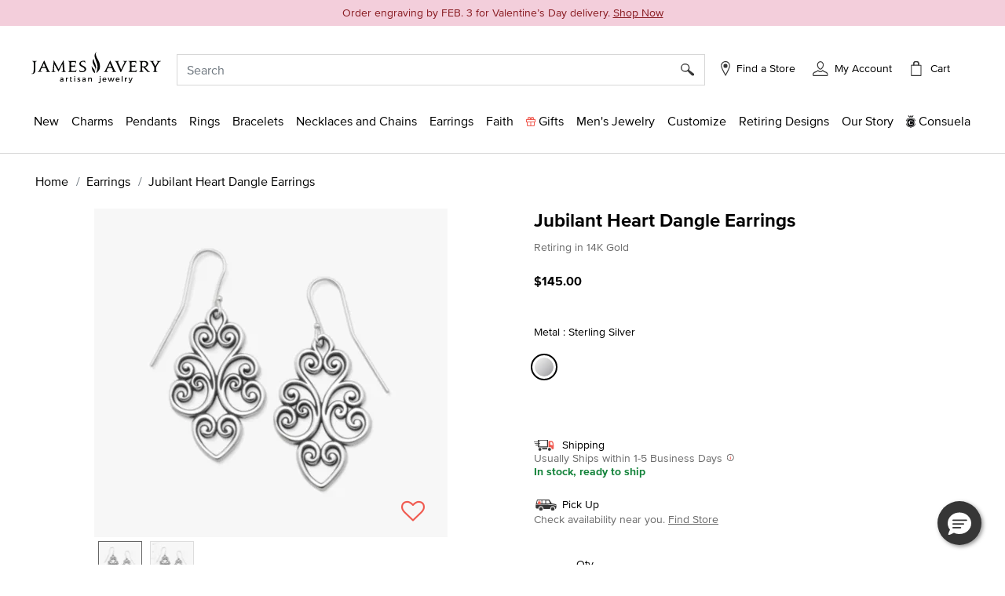

--- FILE ---
content_type: text/html;charset=UTF-8
request_url: https://www.jamesavery.com/earrings/jubilant-heart-dangle-earrings/EH-1750.html
body_size: 37826
content:
<!DOCTYPE html>
<html lang="en">
<head><!-- INSERT BY TRANSFORMER. SELECTOR=head,LOCATION=prepend --><script src="/_fs-ch-1T1wmsGaOgGaSxcX/assets/script.js"></script><!-- INSERT BY TRANSFORMER. SELECTOR=head,LOCATION=prepend --><script src="https://rapid-cdn.yottaa.com/rapid/lib/aep4gCoAUVp1iA.js"></script>

<meta charset=UTF-8>

<meta http-equiv="x-ua-compatible" content="ie=edge">

<meta name="viewport" content="width=device-width, initial-scale=1, minimum-scale=1, maximum-scale=1.0">






    
        <title>Jubilant Heart Dangle Earrings in Sterling Silver</title>
    



    <meta name="description" content="With graceful hearts and flourishing scrolls, the Jubilant Heart Dangle Earrings inspire a simple elegance full of joy and love in sterling silver or 14k gold."/>







    
        <meta property="og:title" content="Buy Jubilant Heart Dangle Earrings for USD 145.00 | James Avery">
    

    
        <meta property="product:price:currency" content="USD">
    

    
        <meta property="product:price:amount" content="145.00 USD">
    

    
        <meta property="product:availability" content="In Stock">
    

    
        <meta name="robots" content="index, follow">
    

    
        <meta property="og:url" content="https://www.jamesavery.com/earrings/jubilant-heart-dangle-earrings/EH-1750.html">
    

    
        <meta property="og:description" content="Buy Jubilant Heart Dangle Earrings for USD 145.00 | James Avery">
    

    
        <meta property="product:condition" content="new">
    


<link rel="icon" type="image/png" href="https://www.jamesavery.com/on/demandware.static/Sites-JamesAvery-Site/-/default/dwbd2cde65/images/favicon-32x32.png" sizes="32x32" />
<link rel="icon" href="https://www.jamesavery.com/on/demandware.static/Sites-JamesAvery-Site/-/default/dw173500f2/images/favicon-32x32.ico" sizes="32x32" />
<link rel="icon" href="https://www.jamesavery.com/on/demandware.static/Sites-JamesAvery-Site/-/default/dwb1e18f82/images/favicon.ico" sizes="48x48" />
<link rel="icon" href="https://www.jamesavery.com/on/demandware.static/Sites-JamesAvery-Site/-/default/dw02597182/images/favicon-96x96.ico" sizes="96x96" />
<link rel="icon" href="https://www.jamesavery.com/on/demandware.static/Sites-JamesAvery-Site/-/default/dw346c3337/images/favicon-144x144.ico" sizes="144x144" />
<link rel="apple-touch-icon-precomposed" sizes="180x180" href="https://www.jamesavery.com/on/demandware.static/Sites-JamesAvery-Site/-/default/dw889bff03/images/apple-touch-icon-precomposed.png"/>
<link rel="apple-touch-icon" sizes="180x180" href="https://www.jamesavery.com/on/demandware.static/Sites-JamesAvery-Site/-/default/dwf19d8ba5/images/apple-touch-icon.png"/>

<link rel="stylesheet" as="style" onload="this.rel='stylesheet'" href="https://fonts.googleapis.com/css2?family=Lora:ital,wght@0,400..700;1,400..700&display=swap">
<link rel="stylesheet" href="/on/demandware.static/Sites-JamesAvery-Site/-/en_US/v1769703169923/css/global.css" />

    <link rel="stylesheet" href="/on/demandware.static/Sites-JamesAvery-Site/-/en_US/v1769703169923/css/storeLocator.css"  />

    <link rel="stylesheet" href="/on/demandware.static/Sites-JamesAvery-Site/-/en_US/v1769703169923/css/product/detail.css"  />

    <link rel="stylesheet" href="/on/demandware.static/Sites-JamesAvery-Site/-/en_US/v1769703169923/css/experience/components/commerceAssets/curalate.css"  />







    

    <script>
        var yotpoAppKey = 'R5eCwxQiYQvKS8WiFxuqaWpHlFjacMhRwG0yge7S';
        var yotpoStaticContentURL = 'https://staticw2.yotpo.com/';
        var yotpoURL = yotpoStaticContentURL + yotpoAppKey + '/widget.js';
        (function e() {
            var e = document.createElement("script");
                    e.type = "text/javascript",
                    e.async = true,
                    e.src = yotpoURL;
            var t = document.getElementsByTagName("script")[0];
            t.parentNode.insertBefore(e, t)
        })();
    </script>
    
    





<link rel="stylesheet" href="/on/demandware.static/Sites-JamesAvery-Site/-/en_US/v1769703169923/css/skin/skin.css" />



<script>
(function(){
window.SitePreferences = {"SCENE7_CYO_CONFIG":"Mediaviewer_PROD","SCENE7_PDP_CONFIG":"PDP_Viewer"};
}());
</script>


	<script> ! function() {
		window.semaphore = window.semaphore || [], window.ketch = function() {
			window.semaphore.push(arguments)
		};
		var e = new URLSearchParams(document.location.search),
			o = e.has("property") ? e.get("property") : "website_smart_tag",
			n = document.createElement("script");
		n.type = "text/javascript", n.src = "https://global.ketchcdn.com/web/v3/config/james_avery/".concat(o, "/boot.js"), n.defer = n.async = !0, document.getElementsByTagName("head")[0].appendChild(n)
	}(); </script>


    
    <link rel="preconnect" href="https://dev.visualwebsiteoptimizer.com" />
    <script type='text/javascript' id='vwoCode'>
        window._vwo_code || (function() {
        var account_id=896344,
        version=2.1,
        settings_tolerance=2000,
        hide_element='body',
        hide_element_style = 'opacity:0 !important;filter:alpha(opacity=0) !important;background:none !important',
        /* DO NOT EDIT BELOW THIS LINE */
        f=false,w=window,d=document,v=d.querySelector('#vwoCode'),cK='vwo'+account_id+'_settings',cc={};try{var c=JSON.parse(localStorage.getItem('vwo'+account_id+'_config'));cc=c&&typeof c==='object'?c:{}}catch(e){}var stT=cc.stT==='session'?w.sessionStorage:w.localStorage;code={use_existing_jquery:function(){return typeof use_existing_jquery!=='undefined'?use_existing_jquery:undefined},library_tolerance:function(){return typeof library_tolerance!=='undefined'?library_tolerance:undefined},settings_tolerance:function(){return cc.sT||settings_tolerance},hide_element_style:function(){return'{'+(cc.hES||hide_element_style)+'}'},hide_element:function(){if(performance.getEntriesByName('first-contentful-paint')[0]){return''}return typeof cc.hE==='string'?cc.hE:hide_element},getVersion:function(){return version},finish:function(e){if(!f){f=true;var t=d.getElementById('_vis_opt_path_hides');if(t)t.parentNode.removeChild(t);if(e)(new Image).src='https://dev.visualwebsiteoptimizer.com/ee.gif?a='+account_id+e}},finished:function(){return f},addScript:function(e){var t=d.createElement('script');t.type='text/javascript';if(e.src){t.src=e.src}else{t.text=e.text}d.getElementsByTagName('head')[0].appendChild(t)},load:function(e,t){var i=this.getSettings(),n=d.createElement('script'),r=this;t=t||{};if(i){n.textContent=i;d.getElementsByTagName('head')[0].appendChild(n);if(!w.VWO||VWO.caE){stT.removeItem(cK);r.load(e)}}else{var o=new XMLHttpRequest;o.open('GET',e,true);o.withCredentials=!t.dSC;o.responseType=t.responseType||'text';o.onload=function(){if(t.onloadCb){return t.onloadCb(o,e)}if(o.status===200){_vwo_code.addScript({text:o.responseText})}else{_vwo_code.finish('&e=loading_failure:'+e)}};o.onerror=function(){if(t.onerrorCb){return t.onerrorCb(e)}_vwo_code.finish('&e=loading_failure:'+e)};o.send()}},getSettings:function(){try{var e=stT.getItem(cK);if(!e){return}e=JSON.parse(e);if(Date.now()>e.e){stT.removeItem(cK);return}return e.s}catch(e){return}},init:function(){if(d.URL.indexOf('vwo_disable')>-1)return;var e=this.settings_tolerance();w._vwo_settings_timer=setTimeout(function(){_vwo_code.finish();stT.removeItem(cK)},e);var t;if(this.hide_element()!=='body'){t=d.createElement('style');var i=this.hide_element(),n=i?i+this.hide_element_style():'',r=d.getElementsByTagName('head')[0];t.setAttribute('id','_vis_opt_path_hides');v&&t.setAttribute('nonce',v.nonce);t.setAttribute('type','text/css');if(t.styleSheet)t.styleSheet.cssText=n;else t.appendChild(d.createTextNode(n));r.appendChild(t)}else{t=d.getElementsByTagName('head')[0];var n=d.createElement('div');n.style.cssText='z-index: 2147483647 !important;position: fixed !important;left: 0 !important;top: 0 !important;width: 100% !important;height: 100% !important;background: white !important;';n.setAttribute('id','_vis_opt_path_hides');n.classList.add('_vis_hide_layer');t.parentNode.insertBefore(n,t.nextSibling)}var o='https://dev.visualwebsiteoptimizer.com/j.php?a='+account_id+'&u='+encodeURIComponent(d.URL)+'&vn='+version;if(w.location.search.indexOf('_vwo_xhr')!==-1){this.addScript({src:o})}else{this.load(o+'&x=true')}}};w._vwo_code=code;code.init();})();
    </script>
    



<link rel="canonical" href="https://www.jamesavery.com/earrings/jubilant-heart-dangle-earrings/EH-1750.html"/>

<!--[if gt IE 9]><!-->
<script>//common/scripts.isml</script>
<script defer type="text/javascript" src="/on/demandware.static/Sites-JamesAvery-Site/-/en_US/v1769703169923/js/main.js"></script>


    <script defer type="text/javascript" src="https://maps.googleapis.com/maps/api/js?key=AIzaSyBKJmWaAEHQrqDHPeucqhTBSUPldR_2jtY&amp;libraries=marker" 
        >
    </script>

    <script defer type="text/javascript" src="https://jamesavery.scene7.com/s7viewers/html5/js/MixedMediaViewer.js" 
        >
    </script>

    <script defer type="text/javascript" src="/on/demandware.static/Sites-JamesAvery-Site/-/en_US/v1769703169923/js/productDetail.js" 
        >
    </script>

    <script defer type="text/javascript" src="/on/demandware.static/Sites-JamesAvery-Site/-/en_US/v1769703169923/js/experience/components/commerceAssets/curalate.js" 
        >
    </script>

<!--<![endif]-->




<!-- Google Tag Manager -->
<script>
(function(w,d,s,l,i){w[l]=w[l]||[];w[l].push({'gtm.start':new Date().getTime(),event:'gtm.js'});var f=d.getElementsByTagName(s)[0],j=d.createElement(s),dl=l!='dataLayer'?'&l='+l:'';j.async=true;j.src='https://www.googletagmanager.com/gtm.js?id='+i+dl;f.parentNode.insertBefore(j,f);})(window,document,'script','dataLayer','GTM-MCVG9H4');
</script>
<!-- End Google Tag Manager -->
<script>
dataLayer = window.dataLayer || [];
dataLayer = dataLayer.concat([{"event":"pageDetails","pageName":"/L0_Home/L1_Earrings/L2_Jubilant Heart Dangle Earrings"}]);
</script>

    
    <script>
        dataLayer = window.dataLayer || [];
        dataLayer = dataLayer.concat([{"event":"cartDetails","currentCart":""},{"event":"userDetails","userID":"","chosenStore":"no store selected","sessionID":"","isLoggedIn":"No","siteVersion":"Web","userEmail":"","userHashedEmail":""}]);
    </script>






<script defer src="https://www.google.com/recaptcha/api.js?render=6Lf993IiAAAAADosZl5UD522fGH0gE1HPNBcMZZ7"></script>

<script type="text/javascript">//<!--
/* <![CDATA[ (head-active_data.js) */
var dw = (window.dw || {});
dw.ac = {
    _analytics: null,
    _events: [],
    _category: "",
    _searchData: "",
    _anact: "",
    _anact_nohit_tag: "",
    _analytics_enabled: "true",
    _timeZone: "America/Chicago",
    _capture: function(configs) {
        if (Object.prototype.toString.call(configs) === "[object Array]") {
            configs.forEach(captureObject);
            return;
        }
        dw.ac._events.push(configs);
    },
	capture: function() { 
		dw.ac._capture(arguments);
		// send to CQ as well:
		if (window.CQuotient) {
			window.CQuotient.trackEventsFromAC(arguments);
		}
	},
    EV_PRD_SEARCHHIT: "searchhit",
    EV_PRD_DETAIL: "detail",
    EV_PRD_RECOMMENDATION: "recommendation",
    EV_PRD_SETPRODUCT: "setproduct",
    applyContext: function(context) {
        if (typeof context === "object" && context.hasOwnProperty("category")) {
        	dw.ac._category = context.category;
        }
        if (typeof context === "object" && context.hasOwnProperty("searchData")) {
        	dw.ac._searchData = context.searchData;
        }
    },
    setDWAnalytics: function(analytics) {
        dw.ac._analytics = analytics;
    },
    eventsIsEmpty: function() {
        return 0 == dw.ac._events.length;
    }
};
/* ]]> */
// -->
</script>
<script type="text/javascript">//<!--
/* <![CDATA[ (head-cquotient.js) */
var CQuotient = window.CQuotient = {};
CQuotient.clientId = 'bjjc-JamesAvery';
CQuotient.realm = 'BJJC';
CQuotient.siteId = 'JamesAvery';
CQuotient.instanceType = 'prd';
CQuotient.locale = 'en_US';
CQuotient.fbPixelId = '__UNKNOWN__';
CQuotient.activities = [];
CQuotient.cqcid='';
CQuotient.cquid='';
CQuotient.cqeid='';
CQuotient.cqlid='';
CQuotient.apiHost='api.cquotient.com';
/* Turn this on to test against Staging Einstein */
/* CQuotient.useTest= true; */
CQuotient.useTest = ('true' === 'false');
CQuotient.initFromCookies = function () {
	var ca = document.cookie.split(';');
	for(var i=0;i < ca.length;i++) {
	  var c = ca[i];
	  while (c.charAt(0)==' ') c = c.substring(1,c.length);
	  if (c.indexOf('cqcid=') == 0) {
		CQuotient.cqcid=c.substring('cqcid='.length,c.length);
	  } else if (c.indexOf('cquid=') == 0) {
		  var value = c.substring('cquid='.length,c.length);
		  if (value) {
		  	var split_value = value.split("|", 3);
		  	if (split_value.length > 0) {
			  CQuotient.cquid=split_value[0];
		  	}
		  	if (split_value.length > 1) {
			  CQuotient.cqeid=split_value[1];
		  	}
		  	if (split_value.length > 2) {
			  CQuotient.cqlid=split_value[2];
		  	}
		  }
	  }
	}
}
CQuotient.getCQCookieId = function () {
	if(window.CQuotient.cqcid == '')
		window.CQuotient.initFromCookies();
	return window.CQuotient.cqcid;
};
CQuotient.getCQUserId = function () {
	if(window.CQuotient.cquid == '')
		window.CQuotient.initFromCookies();
	return window.CQuotient.cquid;
};
CQuotient.getCQHashedEmail = function () {
	if(window.CQuotient.cqeid == '')
		window.CQuotient.initFromCookies();
	return window.CQuotient.cqeid;
};
CQuotient.getCQHashedLogin = function () {
	if(window.CQuotient.cqlid == '')
		window.CQuotient.initFromCookies();
	return window.CQuotient.cqlid;
};
CQuotient.trackEventsFromAC = function (/* Object or Array */ events) {
try {
	if (Object.prototype.toString.call(events) === "[object Array]") {
		events.forEach(_trackASingleCQEvent);
	} else {
		CQuotient._trackASingleCQEvent(events);
	}
} catch(err) {}
};
CQuotient._trackASingleCQEvent = function ( /* Object */ event) {
	if (event && event.id) {
		if (event.type === dw.ac.EV_PRD_DETAIL) {
			CQuotient.trackViewProduct( {id:'', alt_id: event.id, type: 'raw_sku'} );
		} // not handling the other dw.ac.* events currently
	}
};
CQuotient.trackViewProduct = function(/* Object */ cqParamData){
	var cq_params = {};
	cq_params.cookieId = CQuotient.getCQCookieId();
	cq_params.userId = CQuotient.getCQUserId();
	cq_params.emailId = CQuotient.getCQHashedEmail();
	cq_params.loginId = CQuotient.getCQHashedLogin();
	cq_params.product = cqParamData.product;
	cq_params.realm = cqParamData.realm;
	cq_params.siteId = cqParamData.siteId;
	cq_params.instanceType = cqParamData.instanceType;
	cq_params.locale = CQuotient.locale;
	
	if(CQuotient.sendActivity) {
		CQuotient.sendActivity(CQuotient.clientId, 'viewProduct', cq_params);
	} else {
		CQuotient.activities.push({activityType: 'viewProduct', parameters: cq_params});
	}
};
/* ]]> */
// -->
</script>




   <script type="application/ld+json">
        {"@context":"http://schema.org/","@type":"Product","id":"https://www.jamesavery.com/earrings/jubilant-heart-dangle-earrings/EH-1750.html","name":"Jubilant Heart Dangle Earrings","description":"With graceful hearts and flourishing scrolls, the Jubilant Heart Dangle Earrings inspire a simple elegance full of joy and love in sterling silver or 14k gold. This design in 14K gold is retiring from our active line and once the remaining stock is sold, it will no longer be available.","sku":"EH-1750","brand":{"@type":"Brand","name":"James Avery Artisan Jewelry"},"image":"https://jamesavery.scene7.com/is/image/JamesAvery/MS_EH-1750-973561","offers":{"url":"https://www.jamesavery.com/earrings/jubilant-heart-dangle-earrings/EH-1750.html","@type":"Offer","priceCurrency":"USD","price":"145.00","itemCondition":"https://schema.org/NewCondition","availability":"http://schema.org/InStock"},"aggregateRating":{"@type":"AggregateRating","ratingValue":4.9,"reviewCount":127}}
    </script>


   <script type="application/ld+json">
        {"@context":"https://schema.org/","@type":"WebSite","name":"James Avery Artisan Jewelry","url":"https://www.jamesavery.com/","potentialAction":{"@type":"SearchAction","target":"https://www.jamesavery.com/search?q={search_term_string}","query-input":"required name=search_term_string"}}
    </script>


   <script type="application/ld+json">
        {"@context":"https://schema.org","@type":"Organization","name":"James Avery Artisan Jewelry","alternateName":"James Avery","legalName":"James Avery Craftsman, Inc.","description":"Shop James Avery Artisan Jewelry finely crafted jewelry designs fill of beauty and meaning since 1954. Buy charms, rings, necklaces, bracelets, earrings and more while enjoying free shipping and returns on all orders","url":"https://www.jamesavery.com","areaServed":"US","logo":"https://www.jamesavery.com/on/demandware.static/-/Sites/default/dw90740acd/images/logoImage/JAC-logo.svg","contactPoint":{"@type":"ContactPoint","telephone":"1-800-283-1770","contactType":"customer service","contactOption":"TollFree","email":"customerservice@jamesavery.com","areaServed":"US"},"brand":["James Avery"],"sameAs":["https://www.facebook.com/JamesAvery/","https://twitter.com/jamesavery","https://www.instagram.com/jamesavery/","https://www.youtube.com/jamesaveryjewelry","https://en.wikipedia.org/wiki/James_Avery_Artisan_Jewelry","https://www.pinterest.com/jamesavery/","https://www.tiktok.com/@jamesaveryjewelry"]}
    </script>


</head>
<body class=" ">


    <!-- Google Tag Manager (noscript) -->
    <noscript>
        <iframe src="https://www.googletagmanager.com/ns.html?id=GTM-MCVG9H4"height="0" width="0" style="display:none;visibility:hidden"></iframe>
    </noscript>
    <!-- End Google Tag Manager (noscript) -->


<div class="page" data-action="Product-Show" data-querystring="pid=EH-1750" >
<header class="global-header">
    <!-- Remote Include to display store-mode banner for users in POS Mode -->
    


    <a href="#maincontent" class="skip" aria-label="Skip to main content">Skip to main content</a>
<a href="#footercontent" class="skip" aria-label="Skip to footer content">Skip to footer content</a>
    <div class="promo-banner">
        
            
	 


	
    
        <style>
.deadine-bnr{
background-color: #f3cedb;
color: #891c22;
line-height: 1.25em;
font-size: 14px;

}

.deadine-bnr p {
	margin-bottom: 0rem;
}

.deadine-bnr a {
text-decoration: none;
}

.deadine-bnr a:hover {
color: #891c22;

}

</style>


<div class="deadine-bnr mb-3 py-2 px-3 text-center">
<a style="text-decoration: none;" href="https://www.jamesavery.com/customize/engravable-jewelry" target="_blank">
Order engraving by FEB. 3 for <nobr>Valentine&#8217;s Day delivery.</nobr> <span class="text-decoration-underline"><nobr>Shop Now</nobr></span>
</a>
</div>
    

 
	
        
    </div>
    <nav role="navigation" class="navigation">
        <div class="search-header" id="search-nav-desktop">
            <div class="header container">
                <div class="row">
                    <div class="col-12">
                        <div class="navbar-header brand m-auto" data-jac="brandlogo">
                            <a class="logo-home" href="/">
                                
                                
                                    <img src="https://www.jamesavery.com/on/demandware.static/-/Sites/default/dw90740acd/images/logoImage/JAC-logo.svg"
                                        alt="James Avery Artisan Jewelry" />
                                
                            </a>
                        </div>
                        <div class="navbar-header" data-jac="utilitynav">
                            <div class="pull-left-xl pull-left-sm">
                                <button class="navbar-toggler d-xl-none" type="button" aria-controls="sg-navbar-collapse"
                                    aria-expanded="false" aria-label="Toggle navigation">
                                    &#9776; <span class="d-none">Menu</span>
                                </button>
                                <button class="navbar-toggler-close close-button d-xl-none d-none" type="button"
                                    aria-controls="sg-navbar-close" aria-expanded="false" aria-label="close navigation">
                                    <img src="/on/demandware.static/Sites-JamesAvery-Site/-/default/dw5416f3b8/images/Cross.svg"
                                        alt="Commerce Cloud Storefront Reference Architecture" />
                                </button>
                            </div>
                            <div class="header-right">
                                <div class="search">
                                    <div class="site-search">
<input type="hidden" id="inp_enableStickySearch" name="inp_enableStickySearch" value="true" />
      <form role="search" action="/search" method="get" name="simpleSearch">
        <input class="form-control search-field" type="text" name="q" value=""
             placeholder="Search" role="combobox"
            aria-haspopup="listbox" aria-owns="search-results"
            aria-expanded="false" aria-autocomplete="list" aria-activedescendant="" aria-controls="search-results"
            aria-label="Enter Keyword or Item No." autocomplete="off" encoding="off"/>
        
        <button type="reset" name="reset-button" class="reset-button d-none"
            aria-label="Clear search keywords">
            <img class="search-cross-icon" src="/on/demandware.static/Sites-JamesAvery-Site/-/default/dw5416f3b8/images/Cross.svg"
                alt="Shopping Bag" />
        </button>
        <button type="submit" name="search-button" class="search-button" aria-label="Submit search keywords"><img
                src="/on/demandware.static/Sites-JamesAvery-Site/-/default/dwa5d182e6/images/search.svg"
                data-search-name=""
                alt="Magnifying Glass" /></button>
        <input type="hidden" value="en_US" name="lang" />
    </form>
</div>

                                </div>
                                <div class="header-find-store">
                                    <a class="link-track text-decoration-none" href="https://www.jamesavery.com/stores?showMap=true&amp;horizontalView=true&amp;isForm=true&amp;storeLocatorFilter=true&amp;initialLoad=true">
	<img src="/on/demandware.static/Sites-JamesAvery-Site/-/default/dw7e9ef5a8/images/location-small.svg" alt="Find a Store" />
	
	
		<p class="hidden-lg-down header-icon-label user-message">
			Find a Store
		</p>
	
</a>
                                </div>
                                <div class="hidden-lg-down header-login">
                                    <div class="">
	
		<div class="user link-track">
			<a href="javascript:void(0)" role="button"
				aria-label="My Account">
				<img class="hidden-sm-down" src="/on/demandware.static/Sites-JamesAvery-Site/-/default/dw4b283f79/images/my-Account-Not-Signed-In.svg"
					alt="Profile" />
				<p class="user-message header-icon-label hidden-lg-down user-name" data-registered = "null">My Account</p>
			</a>
		</div>
	
</div>
                                </div>
                                <div class="minicart" data-action-url="/on/demandware.store/Sites-JamesAvery-Site/en_US/Cart-MiniCartShow">
                                    <div class="minicart-total hide-link-med">
    <a class="minicart-link" href="https://www.jamesavery.com/cart"
        title="Cart 0 Items"
        aria-label="Cart 0 Items" aria-haspopup="true">
            <div class="minicart-icon minicart-icon-empty"></div>
            <p class="cart-label hidden-lg-down">Cart</p>
            <span class="minicart-quantity minicart-quantity-empty-contrast">
                0
            </span>
    </a>
</div>

<div class="minicart-total hide-no-link">
    <a class="minicart-link" href="https://www.jamesavery.com/cart"
        title="Cart 0 Items"
        aria-label="Cart 0 Items" aria-haspopup="true">
        <div class="minicart-icon minicart-icon-empty"></div>
            <p class="cart-label hidden-lg-down">Cart</p>
            <span class="minicart-quantity">
                0
            </span>
     </a>
</div>
<div class="popover popover-bottom"></div>

                                </div>
                            </div>
                        </div>
                    </div>
                </div>
            </div>
            
                <div class="suggestions-wrapper top-search" data-url="/on/demandware.store/Sites-JamesAvery-Site/en_US/SearchServices-GetSuggestions?q="></div>
        
        </div>
        <div data-jac="mobilesearch" class="search-mobile d-xl-none search-header" id="search-nav-mobile">
            <div class="d-flex align-items-center">
                <div class="search-sticky-icons">
                    <button class="navbar-toggler d-xl-none" type="button" aria-controls="sg-navbar-collapse"
                        aria-expanded="false" aria-label="Toggle navigation">
                        &#9776; <span class="d-none">Menu</span>
                    </button>
                </div>
                <div class="site-search">
<input type="hidden" id="inp_enableStickySearch" name="inp_enableStickySearch" value="true" />
      <form role="search" action="/search" method="get" name="simpleSearch">
        <input class="form-control search-field" type="text" name="q" value=""
             placeholder="Search" role="combobox"
            aria-haspopup="listbox" aria-owns="search-results"
            aria-expanded="false" aria-autocomplete="list" aria-activedescendant="" aria-controls="search-results"
            aria-label="Enter Keyword or Item No." autocomplete="off" encoding="off"/>
        
        <button type="reset" name="reset-button" class="reset-button d-none"
            aria-label="Clear search keywords">
            <img class="search-cross-icon" src="/on/demandware.static/Sites-JamesAvery-Site/-/default/dw5416f3b8/images/Cross.svg"
                alt="Shopping Bag" />
        </button>
        <button type="submit" name="search-button" class="search-button" aria-label="Submit search keywords"><img
                src="/on/demandware.static/Sites-JamesAvery-Site/-/default/dwa5d182e6/images/search.svg"
                data-search-name=""
                alt="Magnifying Glass" /></button>
        <input type="hidden" value="en_US" name="lang" />
    </form>
</div>

                 <div class="minicart search-sticky-icons" data-action-url="/on/demandware.store/Sites-JamesAvery-Site/en_US/Cart-MiniCartShow">
                    <div class="minicart-total hide-link-med">
    <a class="minicart-link" href="https://www.jamesavery.com/cart"
        title="Cart 0 Items"
        aria-label="Cart 0 Items" aria-haspopup="true">
            <div class="minicart-icon minicart-icon-empty"></div>
            <p class="cart-label hidden-lg-down">Cart</p>
            <span class="minicart-quantity minicart-quantity-empty-contrast">
                0
            </span>
    </a>
</div>

<div class="minicart-total hide-no-link">
    <a class="minicart-link" href="https://www.jamesavery.com/cart"
        title="Cart 0 Items"
        aria-label="Cart 0 Items" aria-haspopup="true">
        <div class="minicart-icon minicart-icon-empty"></div>
            <p class="cart-label hidden-lg-down">Cart</p>
            <span class="minicart-quantity">
                0
            </span>
     </a>
</div>
<div class="popover popover-bottom"></div>

                </div>
            </div>
             
                <div class="suggestions-wrapper top-search" data-url="/on/demandware.store/Sites-JamesAvery-Site/en_US/SearchServices-GetSuggestions?q="></div>
            
        </div>      
        <div data-jac="mainmenu"
            class="main-menu navbar-toggleable-xl menu-toggleable-left multilevel-dropdown d-none d-xl-block"
            id="sg-navbar-collapse">
            

<nav class="navbar navbar-expand-xl bg-inverse col-12">
    <div class="menu-group" role="navigation">
        <ul class="nav navbar-nav" role="menu">
            
                
                    
                        
                            <li class="nav-item dropdown" role="presentation">
                                <a href="/new" id="new" class="nav-link dropdown-toggle l1-menu-link" role="button" data-toggle="dropdown" aria-haspopup="true" aria-expanded="false" tabindex="0">
                                    
                                    <span>New</span>
                                </a>
                                    
                                <div class="flyout-menu">
                                    <div class="flyout-menu-wrapper">
                                        
                                        
                                        <ul class="dropdown-menu new-menu" role="menu" aria-hidden="true" aria-label="new">
    
        
            <li class="dropdown-item menu-item" role="presentation">
                <a href="/new" id="shop-all-new" role="menuitem"
                    class="dropdown-link sub-category-menu-link" tabindex="0">
                    
                    <span>Shop All New</span>
                </a>
            </li>
        
    
        
            <li class="dropdown-item menu-item" role="presentation">
                <a href="/new/charms-pendants-releases" id="charms-pendants-releases" role="menuitem"
                    class="dropdown-link sub-category-menu-link" tabindex="0">
                    
                    <span>New Charms</span>
                </a>
            </li>
        
    
        
            <li class="dropdown-item menu-item" role="presentation">
                <a href="/new/rings-releases" id="rings-releases" role="menuitem"
                    class="dropdown-link sub-category-menu-link" tabindex="0">
                    
                    <span>New Rings</span>
                </a>
            </li>
        
    
        
            <li class="dropdown-item menu-item" role="presentation">
                <a href="/new/bracelet-releases" id="bracelet-releases" role="menuitem"
                    class="dropdown-link sub-category-menu-link" tabindex="0">
                    
                    <span>New Bracelets</span>
                </a>
            </li>
        
    
        
            <li class="dropdown-item menu-item" role="presentation">
                <a href="/new/necklaces-chains-releases" id="necklaces-chains-releases" role="menuitem"
                    class="dropdown-link sub-category-menu-link" tabindex="0">
                    
                    <span>New Necklaces and Chains</span>
                </a>
            </li>
        
    
        
            <li class="dropdown-item menu-item" role="presentation">
                <a href="/new/earring-releases" id="earring-releases" role="menuitem"
                    class="dropdown-link sub-category-menu-link" tabindex="0">
                    
                    <span>New Earrings</span>
                </a>
            </li>
        
    
        
            <li class="dropdown-item menu-item" role="presentation">
                <a href="/new/new-valentine-jewelry-releases" id="new-valentine-jewelry-releases" role="menuitem"
                    class="dropdown-link sub-category-menu-link" tabindex="0">
                    
                    <span>Valentine 2026</span>
                </a>
            </li>
        
    
</ul>
                                        
    
    <div class="content-asset"><!-- dwMarker="content" dwContentID="3b54b70cc65a4001268da71d31" -->
        <style type="text/css">
	.navigation.container{
	width: 365px;
	}
	.navigation .charms, .shop-now {
		text-align: center;
		}
	.navigation .text-container {
	position: relative;
	background-color: #F7F7F7;
	width: 100%;
	height: 90px;
	}
	.navigation .position-container {
	position: absolute;
	top: 50%;
	left: 50%;
	transform: translate(-50%, -50%);
	}
	.navigation .charms {
	font-size: 20px;
	text-decoration: none;
	}
</style>
<div class="banner-container">
<a class="navigation-banner-click" data-widget="image" href="https://www.jamesavery.com/new">
<div><span contenteditable="false" tabindex="-1"><span contenteditable="false" tabindex="-1"><img alt="Jewelery in sterling silver, gold, enamel, stackable, and gemstones" height="365" src="https://www.jamesavery.com/on/demandware.static/-/Sites-JamesAvery-Library/default/dw4ca06853/Global-Navigation/25-Flyouts/james-avery-flyout-new-min.jpg" title="new" width="365" /></span></span></div>

<div class="text-container">
<div class="position-container">
<div class="charms banner-label"><span contenteditable="false" tabindex="-1"><span contenteditable="false" tabindex="-1">What's New</span></span></div>

<div class="shop-now"><span contenteditable="false" tabindex="-1"><span contenteditable="false" tabindex="-1"><u>Shop All</u>

	<span style="background:rgba(220,220,220,0.5);background-image:url(/on/demandware.static/Sites-Site/-/default/v0332db300e86329af053799c2c995854f9e1a378/jscript/ckeditor/plugins/widget/images/handle.png);display:none;">
		<img draggable="true" height="15" role="presentation" src="[data-uri]" title="Click and drag to move" width="15" />
	</span>
	</span>
	<span style="background:rgba(220,220,220,0.5);background-image:url(/on/demandware.static/Sites-Site/-/default/v0332db300e86329af053799c2c995854f9e1a378/jscript/ckeditor/plugins/widget/images/handle.png);display:none;">
		<img alt="" draggable="true" height="15" role="presentation" src="[data-uri]" title="Click and drag to move" width="15" />
	</span>
	</span>
</div>
</div>
</div>
</a>
</div>
    </div> <!-- End content-asset -->



                                    </div>
                                </div>
                            </li>
                        
                    
                
                    
                        
                            <li class="nav-item dropdown" role="presentation">
                                <a href="/charms" id="charms" class="nav-link dropdown-toggle l1-menu-link" role="button" data-toggle="dropdown" aria-haspopup="true" aria-expanded="false" tabindex="0">
                                    
                                    <span>Charms</span>
                                </a>
                                    
                                <div class="flyout-menu">
                                    <div class="flyout-menu-wrapper">
                                        
                                        
                                        <ul class="dropdown-menu new-menu" role="menu" aria-hidden="true" aria-label="charms">
    
        
            <li class="dropdown-item menu-item" role="presentation">
                <a href="/charms" id="all-charms" role="menuitem"
                    class="dropdown-link sub-category-menu-link" tabindex="0">
                    
                    <span>Shop All Charms</span>
                </a>
            </li>
        
    
        
            <li class="dropdown-item menu-item" role="presentation">
                <a href="/new/charms-pendants-releases" id="new-charms-pendants-releases" role="menuitem"
                    class="dropdown-link sub-category-menu-link" tabindex="0">
                    
                    <span>New Charms</span>
                </a>
            </li>
        
    
        
            <li class="dropdown-item menu-item" role="presentation">
                <a href="/charms/heart-charms" id="heart-charms" role="menuitem"
                    class="dropdown-link sub-category-menu-link" tabindex="0">
                    
                    <span>Heart Charms</span>
                </a>
            </li>
        
    
        
            <li class="dropdown-item menu-item" role="presentation">
                <a href="/charms/charm-themes" id="charm-themes" role="menuitem"
                    class="dropdown-link sub-category-menu-link" tabindex="0">
                    
                    <span>Shop by Theme</span>
                </a>
            </li>
        
    
        
            <li class="dropdown-item menu-item" role="presentation">
                <a href="/charms/charm-gifts-under-55?pmin=0.00&amp;pmax=55.00" id="charm-gifts-under-55" role="menuitem"
                    class="dropdown-link sub-category-menu-link" tabindex="0">
                    
                    <span>Gift Charms $55 and Under</span>
                </a>
            </li>
        
    
        
            <li class="dropdown-item menu-item" role="presentation">
                <a href="/charms/customer-favorite-charms" id="customer-favorite-charms" role="menuitem"
                    class="dropdown-link sub-category-menu-link" tabindex="0">
                    
                    <span>Customer Favorite Charms</span>
                </a>
            </li>
        
    
        
            <li class="dropdown-item menu-item" role="presentation">
                <a href="/charms/silver-charms?prefn1=refinementMetal&amp;prefv1=Sterling%20Silver" id="silver-charms" role="menuitem"
                    class="dropdown-link sub-category-menu-link" tabindex="0">
                    
                    <span>Sterling Silver Charms</span>
                </a>
            </li>
        
    
        
            <li class="dropdown-item menu-item" role="presentation">
                <a href="/charms/shop-charms-by-metal" id="shop-charms-by-metal" role="menuitem"
                    class="dropdown-link sub-category-menu-link" tabindex="0">
                    
                    <span>Shop by Metal</span>
                </a>
            </li>
        
    
        
            <li class="dropdown-item dropdown menu-item-container" role="presentation">
                <a href="/charms/shop-charm-collaborations" id="shop-charm-collaborations"
                    class="dropdown-link dropdown-toggle sub-category-menu-link" role="button" data-toggle="dropdown"
                    aria-haspopup="true" aria-expanded="false" tabindex="0">
                    
                    <span>Licensed Charms</span>
                </a>
                
                <ul class="dropdown-menu new-menu" role="menu" aria-hidden="true" aria-label="shop-charm-collaborations">
    
        
            <li class="dropdown-item menu-item" role="presentation">
                <a href="/charms/shop-charm-collaborations/consuela" id="consuela" role="menuitem"
                    class="dropdown-link sub-category-menu-link" tabindex="0">
                    
                        <img class="category-thumbnail" src="https://www.jamesavery.com/on/demandware.static/-/Sites-jamesAvery-storefront-catalog/default/dwf95ac872/Top Navigation/consuela-icon.png" alt="Category Thumbnail"/>
                    
                    <span>Consuela</span>
                </a>
            </li>
        
    
        
            <li class="dropdown-item menu-item" role="presentation">
                <a href="/charms/shop-charm-collaborations/blue-bell" id="blue-bell" role="menuitem"
                    class="dropdown-link sub-category-menu-link" tabindex="0">
                    
                    <span>Blue Bell&reg; Ice Cream</span>
                </a>
            </li>
        
    
        
            <li class="dropdown-item menu-item" role="presentation">
                <a href="/charms/shop-charm-collaborations/whataburger-charms" id="whataburger-charms" role="menuitem"
                    class="dropdown-link sub-category-menu-link" tabindex="0">
                    
                    <span>Whataburger&reg;</span>
                </a>
            </li>
        
    
        
            <li class="dropdown-item menu-item" role="presentation">
                <a href="/charms/shop-charm-collaborations/dr-pepper" id="dr-pepper" role="menuitem"
                    class="dropdown-link sub-category-menu-link" tabindex="0">
                    
                    <span>Dr Pepper&reg;</span>
                </a>
            </li>
        
    
        
            <li class="dropdown-item menu-item" role="presentation">
                <a href="/gifts/shop-by-collection/collegiate-jewelry?prefn1=jewelryType&amp;prefv1=Charms" id="collegiate-charms" role="menuitem"
                    class="dropdown-link sub-category-menu-link" tabindex="0">
                    
                    <span>Collegiate</span>
                </a>
            </li>
        
    
        
            <li class="dropdown-item menu-item" role="presentation">
                <a href="/charms/shop-charm-collaborations/armed-forces-jewelry" id="armed-forces-jewelry" role="menuitem"
                    class="dropdown-link sub-category-menu-link" tabindex="0">
                    
                    <span>Armed Forces</span>
                </a>
            </li>
        
    
        
            <li class="dropdown-item menu-item" role="presentation">
                <a href="/charms/state-seal-of-texas-charm/CM-1900.html" id="state-seal-of-texas" role="menuitem"
                    class="dropdown-link sub-category-menu-link" tabindex="0">
                    
                    <span>State Seal of Texas</span>
                </a>
            </li>
        
    
        
            <li class="dropdown-item menu-item" role="presentation">
                <a href="/charms/awareness-ribbon-art-glass-charm/CM-3096.html" id="national-breast-cancer-foundation" role="menuitem"
                    class="dropdown-link sub-category-menu-link" tabindex="0">
                    
                    <span>Awareness</span>
                </a>
            </li>
        
    
        
            <li class="dropdown-item menu-item" role="presentation">
                <a href="/charms/viva-fiesta-san-antonio-charm/CM-3099.html" id="viva-fiesta" role="menuitem"
                    class="dropdown-link sub-category-menu-link" tabindex="0">
                    
                    <span>Fiesta</span>
                </a>
            </li>
        
    
</ul>
            </li>
        
    
        
            <li class="dropdown-item menu-item" role="presentation">
                <a href="/charms/top-featured-charm-and-pendant-jewelry-designs" id="top-featured-charm-and-pendant-jewelry-designs" role="menuitem"
                    class="dropdown-link sub-category-menu-link" tabindex="0">
                    
                    <span>Featured Charms</span>
                </a>
            </li>
        
    
        
            <li class="dropdown-item menu-item" role="presentation">
                <a href="/gifts/shop-by-collection/spanish-jewelry?jewelryType=Charms" id="spanish-charms" role="menuitem"
                    class="dropdown-link sub-category-menu-link" tabindex="0">
                    
                    <span>Spanish Charms</span>
                </a>
            </li>
        
    
        
            <li class="dropdown-item menu-item" role="presentation">
                <a href="/gifts/shop-by-collection/halloween-jewelry?jewelryType=Charms" id="halloween-charms" role="menuitem"
                    class="dropdown-link sub-category-menu-link" tabindex="0">
                    
                    <span>Halloween Charms</span>
                </a>
            </li>
        
    
</ul>
                                        
    
    <div class="content-asset"><!-- dwMarker="content" dwContentID="514ae2282b40789fe966f89b93" -->
        <style type="text/css">.navigation.container{
width: 365px;
}
.navigation .charms, .shop-now {
	text-align: center;
	}
.navigation .text-container {
position: relative;
background-color: #F7F7F7;
width: 100%;
height: 90px;
}
.navigation .position-container {
position: absolute;
top: 50%;
left: 50%;
transform: translate(-50%, -50%);
}
.navigation .charms {
font-size: 20px;
text-decoration: none;
}
</style>
<div class="banner-container">
<a class="navigation-banner-click" data-widget="image" href="https://www.jamesavery.com/charms">
<div><span contenteditable="false" tabindex="-1"><span contenteditable="false" tabindex="-1"><img alt="Sterling silver Keepsake Heart Birthstone Charm, Rose Charm, Angel Wings Charm, Script Initial Charm" height="365" src="https://www.jamesavery.com/on/demandware.static/-/Sites-JamesAvery-Library/default/dw59888274/Global-Navigation/25-Flyouts/Evergreen/james-avery-flyout-charms-min.jpg" title="Charms" width="365" /></span></span></div>

<div class="text-container">
<div class="position-container">
<div class="charms banner-label"><span contenteditable="false" tabindex="-1"><span contenteditable="false" tabindex="-1">Charms</span></span></div>

<div class="shop-now"><span contenteditable="false" tabindex="-1"><span contenteditable="false" tabindex="-1"><u>Shop All</u><span style="background:rgba(220,220,220,0.5);background-image:url(/on/demandware.static/-/Sites-JamesAvery-Library/default/v02b6b33ba4c5949f73c978594b8f9389921de599/Test/Charms_GlobalNav_final.webp?version=1,661,834,860,000);display:none;"><img draggable="true" height="15" role="presentation" src="[data-uri]" title="Click and drag to move" width="15" /></span></span><span style="background:rgba(220,220,220,0.5);background-image:url(/on/demandware.static/Sites-Site/-/default/v0332db300e86329af053799c2c995854f9e1a378/jscript/ckeditor/plugins/widget/images/handle.png);display:none;"><img alt="" draggable="true" height="15" role="presentation" src="[data-uri]" title="Click and drag to move" width="15" /></span></span></div>
</div>
</div>
</a>
</div>
    </div> <!-- End content-asset -->



                                    </div>
                                </div>
                            </li>
                        
                    
                
                    
                        
                            <li class="nav-item dropdown" role="presentation">
                                <a href="/pendants" id="pendants" class="nav-link dropdown-toggle l1-menu-link" role="button" data-toggle="dropdown" aria-haspopup="true" aria-expanded="false" tabindex="0">
                                    
                                    <span>Pendants</span>
                                </a>
                                    
                                <div class="flyout-menu">
                                    <div class="flyout-menu-wrapper">
                                        
                                        
                                        <ul class="dropdown-menu new-menu" role="menu" aria-hidden="true" aria-label="pendants">
    
        
            <li class="dropdown-item menu-item" role="presentation">
                <a href="/pendants" id="all-pendants" role="menuitem"
                    class="dropdown-link sub-category-menu-link" tabindex="0">
                    
                    <span>Shop All Pendants</span>
                </a>
            </li>
        
    
        
            <li class="dropdown-item menu-item" role="presentation">
                <a href="/new/charms-pendants-releases?jewelryType=Pendants" id="new-pendants-releases" role="menuitem"
                    class="dropdown-link sub-category-menu-link" tabindex="0">
                    
                    <span>New Pendants</span>
                </a>
            </li>
        
    
        
            <li class="dropdown-item menu-item" role="presentation">
                <a href="/pendants/top-featured-pendant-jewelry-designs" id="top-featured-pendant-jewelry-designs" role="menuitem"
                    class="dropdown-link sub-category-menu-link" tabindex="0">
                    
                    <span>Featured Pendants</span>
                </a>
            </li>
        
    
        
            <li class="dropdown-item menu-item" role="presentation">
                <a href="/faith/cross-jewelry?jewelryType=Pendants" id="cross-pendants" role="menuitem"
                    class="dropdown-link sub-category-menu-link" tabindex="0">
                    
                    <span>Crosses</span>
                </a>
            </li>
        
    
        
            <li class="dropdown-item menu-item" role="presentation">
                <a href="/pendants/customer-favorite-pendants" id="customer-favorite-pendants" role="menuitem"
                    class="dropdown-link sub-category-menu-link" tabindex="0">
                    
                    <span>Customer Favorite Pendants</span>
                </a>
            </li>
        
    
        
            <li class="dropdown-item dropdown menu-item-container" role="presentation">
                <a href="/pendants/shop-pendants-by-metal" id="shop-pendants-by-metal"
                    class="dropdown-link dropdown-toggle sub-category-menu-link" role="button" data-toggle="dropdown"
                    aria-haspopup="true" aria-expanded="false" tabindex="0">
                    
                    <span>Shop by Metal</span>
                </a>
                
                <ul class="dropdown-menu new-menu" role="menu" aria-hidden="true" aria-label="shop-pendants-by-metal">
    
        
            <li class="dropdown-item menu-item" role="presentation">
                <a href="/pendants/shop-pendants-by-metal/gold-pendants?refinementMetal=Yellow%20Gold--White%20Gold" id="gold-pendants" role="menuitem"
                    class="dropdown-link sub-category-menu-link" tabindex="0">
                    
                    <span>Gold Pendants</span>
                </a>
            </li>
        
    
        
            <li class="dropdown-item menu-item" role="presentation">
                <a href="/pendants/shop-pendants-by-metal/mixed-metal-pendants?refinementMetal=Sterling%20Silver%20and%20Bronze--Sterling%20Silver%20and%20Yellow%20Gold" id="mixed-metal-pendants" role="menuitem"
                    class="dropdown-link sub-category-menu-link" tabindex="0">
                    
                    <span>Mixed Metal Pendants</span>
                </a>
            </li>
        
    
        
            <li class="dropdown-item menu-item" role="presentation">
                <a href="/pendants/shop-pendants-by-metal/silver-pendants?refinementMetal=Sterling%20Silver" id="silver-pendants" role="menuitem"
                    class="dropdown-link sub-category-menu-link" tabindex="0">
                    
                    <span>Silver Pendants</span>
                </a>
            </li>
        
    
</ul>
            </li>
        
    
        
            <li class="dropdown-item menu-item" role="presentation">
                <a href="/pendants/gemstone-pendants" id="gemstone-pendants" role="menuitem"
                    class="dropdown-link sub-category-menu-link" tabindex="0">
                    
                    <span>Gemstone Pendants</span>
                </a>
            </li>
        
    
        
            <li class="dropdown-item menu-item" role="presentation">
                <a href="/pendants?pmin=0.00&amp;pmax=75.00" id="pendant-gifts-under-75" role="menuitem"
                    class="dropdown-link sub-category-menu-link" tabindex="0">
                    
                    <span>Pendants $75 and Under</span>
                </a>
            </li>
        
    
        
            <li class="dropdown-item menu-item" role="presentation">
                <a href="/mens-jewelry/shop-all-mens-jewelry/mens-pendants-charms?jewelryType=Pendants" id="mens-pendants" role="menuitem"
                    class="dropdown-link sub-category-menu-link" tabindex="0">
                    
                    <span>Men's Pendants</span>
                </a>
            </li>
        
    
</ul>
                                        
    
    <div class="content-asset"><!-- dwMarker="content" dwContentID="d1a8021b07a8fec6dbf4eea19d" -->
        <style type="text/css">.navigation.container{
width: 365px;
}
.navigation .charms, .shop-now {
	text-align: center;
	}
.navigation .text-container {
position: relative;
background-color: #F7F7F7;
width: 100%;
height: 90px;
}
.navigation .position-container {
position: absolute;
top: 50%;
left: 50%;
transform: translate(-50%, -50%);
}
.navigation .charms {
font-size: 20px;
text-decoration: none;
}
</style>
<div class="banner-container">
<a class="navigation-banner-click" data-widget="image" href="https://www.jamesavery.com/pendants">
<div><span contenteditable="false" tabindex="-1"><span contenteditable="false" tabindex="-1"><img alt="Pendants" height="365" src="https://www.jamesavery.com/on/demandware.static/-/Sites-JamesAvery-Library/default/dw7c29746d/Global-Navigation/25-Flyouts/Evergreen/james-avery-flyout-pendants-min.jpg" title="Pendants" width="365"></span></span></div>

<div class="text-container">
<div class="position-container">
<div class="charms banner-label"><span contenteditable="false" tabindex="-1"><span contenteditable="false" tabindex="-1">Pendants </span></span></div>

<div class="shop-now"><span contenteditable="false" tabindex="-1"><span contenteditable="false" tabindex="-1"><u>Shop All</u><span style="background:rgba(220,220,220,0.5);background-image:url(/on/demandware.static/-/Sites-JamesAvery-Library/default/v02b6b33ba4c5949f73c978594b8f9389921de599/Test/Charms_GlobalNav_final.webp?version=1,661,834,860,000);display:none;"><img draggable="true" height="15" role="presentation" src="[data-uri]" title="Click and drag to move" width="15"></span></span><span style="background:rgba(220,220,220,0.5);background-image:url(/on/demandware.static/Sites-Site/-/default/v0332db300e86329af053799c2c995854f9e1a378/jscript/ckeditor/plugins/widget/images/handle.png);display:none;"><img alt="" draggable="true" height="15" role="presentation" src="[data-uri]" title="Click and drag to move" width="15"></span></span></div>
</div>
</div>
</a>
</div>
    </div> <!-- End content-asset -->



                                    </div>
                                </div>
                            </li>
                        
                    
                
                    
                        
                            <li class="nav-item dropdown" role="presentation">
                                <a href="/rings" id="rings" class="nav-link dropdown-toggle l1-menu-link" role="button" data-toggle="dropdown" aria-haspopup="true" aria-expanded="false" tabindex="0">
                                    
                                    <span>Rings</span>
                                </a>
                                    
                                <div class="flyout-menu">
                                    <div class="flyout-menu-wrapper">
                                        
                                        
                                        <ul class="dropdown-menu new-menu" role="menu" aria-hidden="true" aria-label="rings">
    
        
            <li class="dropdown-item menu-item" role="presentation">
                <a href="/rings" id="shop-all-rings" role="menuitem"
                    class="dropdown-link sub-category-menu-link" tabindex="0">
                    
                    <span>Shop All Rings</span>
                </a>
            </li>
        
    
        
            <li class="dropdown-item menu-item" role="presentation">
                <a href="/new/rings-releases" id="new-rings-releases" role="menuitem"
                    class="dropdown-link sub-category-menu-link" tabindex="0">
                    
                    <span>New Rings</span>
                </a>
            </li>
        
    
        
            <li class="dropdown-item menu-item" role="presentation">
                <a href="/rings/heart-rings" id="heart-rings" role="menuitem"
                    class="dropdown-link sub-category-menu-link" tabindex="0">
                    
                    <span>Heart Rings</span>
                </a>
            </li>
        
    
        
            <li class="dropdown-item menu-item" role="presentation">
                <a href="/rings/top-featured-ring-jewelry-designs" id="top-featured-ring-jewelry-designs" role="menuitem"
                    class="dropdown-link sub-category-menu-link" tabindex="0">
                    
                    <span>Featured Rings</span>
                </a>
            </li>
        
    
        
            <li class="dropdown-item menu-item" role="presentation">
                <a href="/faith/faith-by-jewelry-type/religious-rings" id="faith-rings" role="menuitem"
                    class="dropdown-link sub-category-menu-link" tabindex="0">
                    
                    <span>Faith Rings</span>
                </a>
            </li>
        
    
        
            <li class="dropdown-item menu-item" role="presentation">
                <a href="/rings/customer-favorite-rings" id="customer-favorite-rings" role="menuitem"
                    class="dropdown-link sub-category-menu-link" tabindex="0">
                    
                    <span>Customer Favorite Rings</span>
                </a>
            </li>
        
    
        
            <li class="dropdown-item dropdown menu-item-container" role="presentation">
                <a href="/rings/shop-by-metal" id="shop-by-metal"
                    class="dropdown-link dropdown-toggle sub-category-menu-link" role="button" data-toggle="dropdown"
                    aria-haspopup="true" aria-expanded="false" tabindex="0">
                    
                    <span>Shop by Metal</span>
                </a>
                
                <ul class="dropdown-menu new-menu" role="menu" aria-hidden="true" aria-label="shop-by-metal">
    
        
            <li class="dropdown-item menu-item" role="presentation">
                <a href="/rings/shop-by-metal/silver-rings?refinementMetal=Sterling%20Silver" id="silver-rings" role="menuitem"
                    class="dropdown-link sub-category-menu-link" tabindex="0">
                    
                    <span>Silver Rings</span>
                </a>
            </li>
        
    
        
            <li class="dropdown-item menu-item" role="presentation">
                <a href="/rings/shop-by-metal/gold-rings?refinementMetal=Yellow%20Gold" id="gold-rings" role="menuitem"
                    class="dropdown-link sub-category-menu-link" tabindex="0">
                    
                    <span>Gold Rings</span>
                </a>
            </li>
        
    
</ul>
            </li>
        
    
        
            <li class="dropdown-item dropdown menu-item-container" role="presentation">
                <a href="/rings/shop-by-style" id="shop-by-style"
                    class="dropdown-link dropdown-toggle sub-category-menu-link" role="button" data-toggle="dropdown"
                    aria-haspopup="true" aria-expanded="false" tabindex="0">
                    
                    <span>Shop by Style</span>
                </a>
                
                <ul class="dropdown-menu new-menu" role="menu" aria-hidden="true" aria-label="shop-by-style">
    
        
            <li class="dropdown-item menu-item" role="presentation">
                <a href="/rings/shop-by-style/dangle-rings" id="dangle-rings" role="menuitem"
                    class="dropdown-link sub-category-menu-link" tabindex="0">
                    
                    <span>Dangle Rings</span>
                </a>
            </li>
        
    
        
            <li class="dropdown-item menu-item" role="presentation">
                <a href="/rings/shop-by-style/gemstone-rings" id="gemstone-rings" role="menuitem"
                    class="dropdown-link sub-category-menu-link" tabindex="0">
                    
                    <span>Gemstone Rings</span>
                </a>
            </li>
        
    
        
            <li class="dropdown-item menu-item" role="presentation">
                <a href="/rings/shop-by-style/stackable-rings" id="stackable-rings" role="menuitem"
                    class="dropdown-link sub-category-menu-link" tabindex="0">
                    
                    <span>Stackable Rings</span>
                </a>
            </li>
        
    
        
            <li class="dropdown-item menu-item" role="presentation">
                <a href="/rings/shop-by-style/statement-rings" id="statement-rings" role="menuitem"
                    class="dropdown-link sub-category-menu-link" tabindex="0">
                    
                    <span>Statement Rings</span>
                </a>
            </li>
        
    
        
            <li class="dropdown-item menu-item" role="presentation">
                <a href="/rings/shop-by-style/thumb-rings" id="thumb-rings" role="menuitem"
                    class="dropdown-link sub-category-menu-link" tabindex="0">
                    
                    <span>Thumb Rings</span>
                </a>
            </li>
        
    
</ul>
            </li>
        
    
        
            <li class="dropdown-item menu-item" role="presentation">
                <a href="/rings/wedding-rings" id="wedding-rings" role="menuitem"
                    class="dropdown-link sub-category-menu-link" tabindex="0">
                    
                    <span>Wedding Rings</span>
                </a>
            </li>
        
    
        
            <li class="dropdown-item menu-item" role="presentation">
                <a href="/rings/ring-gifts-under-75?pmin=0.00&amp;pmax=75.00" id="ring-gifts-under-75" role="menuitem"
                    class="dropdown-link sub-category-menu-link" tabindex="0">
                    
                    <span>Rings $75 and Under</span>
                </a>
            </li>
        
    
        
            <li class="dropdown-item menu-item" role="presentation">
                <a href="/mens-jewelry/shop-all-mens-jewelry/mens-rings" id="rings-for-men" role="menuitem"
                    class="dropdown-link sub-category-menu-link" tabindex="0">
                    
                    <span>Men's Rings</span>
                </a>
            </li>
        
    
        
            <li class="dropdown-item menu-item" role="presentation">
                <a href="/sizing-guides/ring-size-guide.html" id="ring-size-information" role="menuitem"
                    class="dropdown-link sub-category-menu-link" tabindex="0">
                    
                    <span>Ring Sizing Guide</span>
                </a>
            </li>
        
    
</ul>
                                        
    
    <div class="content-asset"><!-- dwMarker="content" dwContentID="444eb0a9ffee768c17df81686c" -->
        <style type="text/css">.navigation.container{
width: 365px;
}
.navigation .charms, .shop-now {
	text-align: center;
	}
.navigation .text-container {
position: relative;
background-color: #F7F7F7;
width: 100%;
height: 90px
}
.navigation .position-container {
position: absolute;
top: 50%;
left: 50%;
transform: translate(-50%, -50%);
}
.navigation .charms {
font-size: 20px;
text-decoration: none;
}
</style>
<div class="banner-container">
<a class="navigation-banner-click" data-widget="image" href="https://www.jamesavery.com/rings">
<div><span contenteditable="false" tabindex="-1"><span contenteditable="false" tabindex="-1"><img alt="sterling silver flower, heart, and gemstone rings" height="365" src="https://www.jamesavery.com/on/demandware.static/-/Sites-JamesAvery-Library/default/dwcb87813c/Global-Navigation/25-Flyouts/Evergreen/james-avery-flyout-rings-min.jpg" title="rings" width="365" /></span></span></div>

<div class="text-container">
<div class="position-container">
<div class="charms banner-label"><span contenteditable="false" tabindex="-1"><span contenteditable="false" tabindex="-1">Rings</span></span></div>

<div class="shop-now"><span contenteditable="false" tabindex="-1"><span contenteditable="false" tabindex="-1"><u>Shop All</u><span style="background:rgba(220,220,220,0.5);background-image:url(/on/demandware.static/Sites-Site/-/default/v0332db300e86329af053799c2c995854f9e1a378/jscript/ckeditor/plugins/widget/images/handle.png);display:none;"><img draggable="true" height="15" role="presentation" src="[data-uri]" title="Click and drag to move" width="15" /></span></span><span style="background:rgba(220,220,220,0.5);background-image:url(/on/demandware.static/Sites-Site/-/default/v0332db300e86329af053799c2c995854f9e1a378/jscript/ckeditor/plugins/widget/images/handle.png);display:none;"><img alt="" draggable="true" height="15" role="presentation" src="[data-uri]" title="Click and drag to move" width="15" /></span></span></div>
</div>
</div>
</a>
</div>
    </div> <!-- End content-asset -->



                                    </div>
                                </div>
                            </li>
                        
                    
                
                    
                        
                            <li class="nav-item dropdown" role="presentation">
                                <a href="/bracelets" id="bracelets" class="nav-link dropdown-toggle l1-menu-link" role="button" data-toggle="dropdown" aria-haspopup="true" aria-expanded="false" tabindex="0">
                                    
                                    <span>Bracelets</span>
                                </a>
                                    
                                <div class="flyout-menu">
                                    <div class="flyout-menu-wrapper">
                                        
                                        
                                        <ul class="dropdown-menu new-menu" role="menu" aria-hidden="true" aria-label="bracelets">
    
        
            <li class="dropdown-item menu-item" role="presentation">
                <a href="/bracelets" id="shop-all-bracelets" role="menuitem"
                    class="dropdown-link sub-category-menu-link" tabindex="0">
                    
                    <span>Shop All Bracelets</span>
                </a>
            </li>
        
    
        
            <li class="dropdown-item menu-item" role="presentation">
                <a href="/new/bracelet-releases" id="new-bracelet-releases" role="menuitem"
                    class="dropdown-link sub-category-menu-link" tabindex="0">
                    
                    <span>New Bracelets</span>
                </a>
            </li>
        
    
        
            <li class="dropdown-item menu-item" role="presentation">
                <a href="/bracelets/heart-bracelets" id="heart-bracelets" role="menuitem"
                    class="dropdown-link sub-category-menu-link" tabindex="0">
                    
                    <span>Heart Bracelets</span>
                </a>
            </li>
        
    
        
            <li class="dropdown-item menu-item" role="presentation">
                <a href="/bracelets/bracelet-gifts-under-75?pmin=0.00&amp;pmax=75.00" id="bracelet-gifts-under-75" role="menuitem"
                    class="dropdown-link sub-category-menu-link" tabindex="0">
                    
                    <span>Bracelets $75 and Under</span>
                </a>
            </li>
        
    
        
            <li class="dropdown-item menu-item" role="presentation">
                <a href="/bracelets/silver-bracelets-jewelry?refinementMetal=Sterling%20Silver" id="silver-bracelets-jewelry" role="menuitem"
                    class="dropdown-link sub-category-menu-link" tabindex="0">
                    
                    <span>Silver Bracelets</span>
                </a>
            </li>
        
    
        
            <li class="dropdown-item menu-item" role="presentation">
                <a href="/bracelets/gold-bracelets-jewelry?refinementMetal=Yellow%20Gold" id="gold-bracelets-jewelry" role="menuitem"
                    class="dropdown-link sub-category-menu-link" tabindex="0">
                    
                    <span>Gold Bracelets</span>
                </a>
            </li>
        
    
        
            <li class="dropdown-item menu-item" role="presentation">
                <a href="/mens-jewelry/shop-all-mens-jewelry/mens-bracelets" id="bracelets-for-men" role="menuitem"
                    class="dropdown-link sub-category-menu-link" tabindex="0">
                    
                    <span>Men's Bracelets</span>
                </a>
            </li>
        
    
        
            <li class="dropdown-item menu-item" role="presentation">
                <a href="/bracelets/charm-bracelets" id="charm-bracelets" role="menuitem"
                    class="dropdown-link sub-category-menu-link" tabindex="0">
                    
                    <span>Charm Bracelets</span>
                </a>
            </li>
        
    
        
            <li class="dropdown-item menu-item" role="presentation">
                <a href="/bracelets/anklets" id="anklets" role="menuitem"
                    class="dropdown-link sub-category-menu-link" tabindex="0">
                    
                    <span>Anklet Jewelry</span>
                </a>
            </li>
        
    
        
            <li class="dropdown-item menu-item" role="presentation">
                <a href="/bracelets/shop-bracelets-by-style" id="shop-bracelets-by-style" role="menuitem"
                    class="dropdown-link sub-category-menu-link" tabindex="0">
                    
                    <span>Shop by Style</span>
                </a>
            </li>
        
    
        
            <li class="dropdown-item menu-item" role="presentation">
                <a href="/bracelets/bracelets-customer-favorites" id="bracelets-customer-favorites" role="menuitem"
                    class="dropdown-link sub-category-menu-link" tabindex="0">
                    
                    <span>Customer Favorite Bracelets</span>
                </a>
            </li>
        
    
        
            <li class="dropdown-item menu-item" role="presentation">
                <a href="/sizing-guides/bracelet-size-guide.html" id="bracelet-sizing-information" role="menuitem"
                    class="dropdown-link sub-category-menu-link" tabindex="0">
                    
                    <span>Bracelet Sizing Guide</span>
                </a>
            </li>
        
    
</ul>
                                        
    
    <div class="content-asset"><!-- dwMarker="content" dwContentID="24216c5a0bb88a30ee488acd1d" -->
        <style type="text/css">.navigation.container{
width: 365px;
}
.navigation .charms, .shop-now {
	text-align: center;
	}
.navigation .text-container {
position: relative;
background-color: #F7F7F7;
width: 100%;
height: 90px;
}
.navigation .position-container {
position: absolute;
top: 50%;
left: 50%;
transform: translate(-50%, -50%);
}
.navigation .charms {
font-size: 20px;
text-decoration: none;
}
</style>
<div class="banner-container">
<a class="navigation-banner-click" data-widget="image" href="https://www.jamesavery.com/bracelets">
<div><span contenteditable="false" tabindex="-1"><span contenteditable="false" tabindex="-1"><img alt="Bracelets" height="365" src="https://www.jamesavery.com/on/demandware.static/-/Sites-JamesAvery-Library/default/dwe129d3c2/Global-Navigation/25-Flyouts/Evergreen/james-avery-flyout-bracelets-min.jpg" title="bracelets" width="365" /></span></span></div>

<div class="text-container">
<div class="position-container">
<div class="charms banner-label"><span contenteditable="false" tabindex="-1"><span contenteditable="false" tabindex="-1">Bracelets</span></span></div>

<div class="shop-now"><span contenteditable="false" tabindex="-1"><span contenteditable="false" tabindex="-1"><u>Shop All</u><span style="background:rgba(220,220,220,0.5);background-image:url(/on/demandware.static/-/Sites-JamesAvery-Library/default/v02b6b33ba4c5949f73c978594b8f9389921de599/Test/Charms_GlobalNav_final.webp?version=1,661,834,860,000);display:none;"><img draggable="true" height="15" role="presentation" src="[data-uri]" title="Click and drag to move" width="15" /></span></span><span style="background:rgba(220,220,220,0.5);background-image:url(/on/demandware.static/Sites-Site/-/default/v0332db300e86329af053799c2c995854f9e1a378/jscript/ckeditor/plugins/widget/images/handle.png);display:none;"><img alt="" draggable="true" height="15" role="presentation" src="[data-uri]" title="Click and drag to move" width="15" /></span></span></div>
</div>
</div>
</a>
</div>
    </div> <!-- End content-asset -->



                                    </div>
                                </div>
                            </li>
                        
                    
                
                    
                        
                            <li class="nav-item dropdown" role="presentation">
                                <a href="/necklaces-chains" id="necklaces-chains" class="nav-link dropdown-toggle l1-menu-link" role="button" data-toggle="dropdown" aria-haspopup="true" aria-expanded="false" tabindex="0">
                                    
                                    <span>Necklaces and Chains</span>
                                </a>
                                    
                                <div class="flyout-menu">
                                    <div class="flyout-menu-wrapper">
                                        
                                        
                                        <ul class="dropdown-menu new-menu" role="menu" aria-hidden="true" aria-label="necklaces-chains">
    
        
            <li class="dropdown-item menu-item" role="presentation">
                <a href="/necklaces-chains" id="shop-all-necklaces-chains" role="menuitem"
                    class="dropdown-link sub-category-menu-link" tabindex="0">
                    
                    <span>Shop All Necklaces and Chains</span>
                </a>
            </li>
        
    
        
            <li class="dropdown-item menu-item" role="presentation">
                <a href="/necklaces-chains/necklaces" id="necklaces" role="menuitem"
                    class="dropdown-link sub-category-menu-link" tabindex="0">
                    
                    <span>Necklaces</span>
                </a>
            </li>
        
    
        
            <li class="dropdown-item menu-item" role="presentation">
                <a href="/necklaces-chains/chains" id="chains" role="menuitem"
                    class="dropdown-link sub-category-menu-link" tabindex="0">
                    
                    <span>Chains</span>
                </a>
            </li>
        
    
        
            <li class="dropdown-item menu-item" role="presentation">
                <a href="/necklaces-chains/heart-necklaces" id="heart-necklaces" role="menuitem"
                    class="dropdown-link sub-category-menu-link" tabindex="0">
                    
                    <span>Heart Necklaces</span>
                </a>
            </li>
        
    
        
            <li class="dropdown-item menu-item" role="presentation">
                <a href="/necklaces-chains/charm-necklaces" id="charm-necklaces" role="menuitem"
                    class="dropdown-link sub-category-menu-link" tabindex="0">
                    
                    <span>Charm Necklaces</span>
                </a>
            </li>
        
    
        
            <li class="dropdown-item menu-item" role="presentation">
                <a href="/necklaces-chains/necklaces-chains-under-75?pmin=0.00&amp;pmax=75.00" id="necklaces-chains-under-75" role="menuitem"
                    class="dropdown-link sub-category-menu-link" tabindex="0">
                    
                    <span>Necklaces and Chains $75 and Under</span>
                </a>
            </li>
        
    
        
            <li class="dropdown-item menu-item" role="presentation">
                <a href="/new/necklaces-chains-releases" id="new-necklaces-chains-releases" role="menuitem"
                    class="dropdown-link sub-category-menu-link" tabindex="0">
                    
                    <span>New Necklaces and Chains</span>
                </a>
            </li>
        
    
        
            <li class="dropdown-item menu-item" role="presentation">
                <a href="/mens-jewelry/shop-all-mens-jewelry/mens-necklaces-chains" id="necklaces-chains-for-men" role="menuitem"
                    class="dropdown-link sub-category-menu-link" tabindex="0">
                    
                    <span>Men's Necklaces and Chains</span>
                </a>
            </li>
        
    
        
            <li class="dropdown-item menu-item" role="presentation">
                <a href="/necklaces-chains/gold-necklaces-chains-jewelry?prefn1=refinementMetal&amp;prefv1=Yellow%20Gold" id="gold-necklaces-chains-jewelry" role="menuitem"
                    class="dropdown-link sub-category-menu-link" tabindex="0">
                    
                    <span>Gold Necklaces and Chains</span>
                </a>
            </li>
        
    
        
            <li class="dropdown-item menu-item" role="presentation">
                <a href="/necklaces-chains/silver-necklaces-chains-jewelry?prefn1=refinementMetal&amp;prefv1=Sterling%20Silver" id="silver-necklaces-chains-jewelry" role="menuitem"
                    class="dropdown-link sub-category-menu-link" tabindex="0">
                    
                    <span>Silver Necklaces and Chains</span>
                </a>
            </li>
        
    
        
            <li class="dropdown-item menu-item" role="presentation">
                <a href="/necklaces-chains/necklaces-chains-by-style" id="necklaces-chains-by-style" role="menuitem"
                    class="dropdown-link sub-category-menu-link" tabindex="0">
                    
                    <span>Shop Necklaces by Style</span>
                </a>
            </li>
        
    
        
            <li class="dropdown-item menu-item" role="presentation">
                <a href="/necklaces-chains/necklaces-chains-customer-favorites" id="necklaces-chains-customer-favorites" role="menuitem"
                    class="dropdown-link sub-category-menu-link" tabindex="0">
                    
                    <span>Customer Favorite Necklaces and Chains</span>
                </a>
            </li>
        
    
        
            <li class="dropdown-item menu-item" role="presentation">
                <a href="/sizing-guides/necklace-chain-size-guide.html" id="necklace-chain-size-information" role="menuitem"
                    class="dropdown-link sub-category-menu-link" tabindex="0">
                    
                    <span>Necklace and Chain Sizing Guide</span>
                </a>
            </li>
        
    
</ul>
                                        
    
    <div class="content-asset"><!-- dwMarker="content" dwContentID="433e3c70bdfaa2a4d082cdc22f" -->
        <style type="text/css">.navigation.container{
width: 365px;
}
.navigation .charms, .shop-now {
	text-align: center;
	}
.navigation .text-container {
position: relative;
background-color: #F7F7F7;
width: 100%;
height: 90px;
}
.navigation .position-container {
position: absolute;
top: 50%;
left: 50%;
transform: translate(-50%, -50%);
}
.navigation .charms {
font-size: 20px;
text-decoration: none;
}
</style>
<div class="banner-container">
<a class="navigation-banner-click" data-widget="image" href="https://www.jamesavery.com/necklaces-chains">
<div><span contenteditable="false" tabindex="-1"><span contenteditable="false" tabindex="-1"><img alt="Sterling silver necklaces and chains" height="365" src="https://www.jamesavery.com/on/demandware.static/-/Sites-JamesAvery-Library/default/dw9fe22ade/Global-Navigation/25-Flyouts/Evergreen/james-avery-flyout-necklaceschains-min.jpg" title="Necklaces and Chains" width="365" /></span></span></div>

<div class="text-container">
<div class="position-container">
<div class="charms banner-label"><span contenteditable="false" tabindex="-1"><span contenteditable="false" tabindex="-1">Necklaces and Chains</span></span></div>

<div class="shop-now"><span contenteditable="false" tabindex="-1"><span contenteditable="false" tabindex="-1"><u>Shop All</u><span style="background:rgba(220,220,220,0.5);background-image:url(/on/demandware.static/-/Sites-JamesAvery-Library/default/v02b6b33ba4c5949f73c978594b8f9389921de599/Test/Charms_GlobalNav_final.webp?version=1,661,834,860,000);display:none;"><img draggable="true" height="15" role="presentation" src="[data-uri]" title="Click and drag to move" width="15" /></span></span><span style="background:rgba(220,220,220,0.5);background-image:url(/on/demandware.static/Sites-Site/-/default/v0332db300e86329af053799c2c995854f9e1a378/jscript/ckeditor/plugins/widget/images/handle.png);display:none;"><img alt="" draggable="true" height="15" role="presentation" src="[data-uri]" title="Click and drag to move" width="15" /></span></span></div>
</div>
</div>
</a>
</div>
    </div> <!-- End content-asset -->



                                    </div>
                                </div>
                            </li>
                        
                    
                
                    
                        
                            <li class="nav-item dropdown" role="presentation">
                                <a href="/earrings" id="earrings" class="nav-link dropdown-toggle l1-menu-link" role="button" data-toggle="dropdown" aria-haspopup="true" aria-expanded="false" tabindex="0">
                                    
                                    <span>Earrings</span>
                                </a>
                                    
                                <div class="flyout-menu">
                                    <div class="flyout-menu-wrapper">
                                        
                                        
                                        <ul class="dropdown-menu new-menu" role="menu" aria-hidden="true" aria-label="earrings">
    
        
            <li class="dropdown-item menu-item" role="presentation">
                <a href="/earrings" id="shop-all-earrings" role="menuitem"
                    class="dropdown-link sub-category-menu-link" tabindex="0">
                    
                    <span>Shop All Earrings</span>
                </a>
            </li>
        
    
        
            <li class="dropdown-item menu-item" role="presentation">
                <a href="/new/earring-releases" id="new-earrings-releases" role="menuitem"
                    class="dropdown-link sub-category-menu-link" tabindex="0">
                    
                    <span>New Earrings</span>
                </a>
            </li>
        
    
        
            <li class="dropdown-item menu-item" role="presentation">
                <a href="/earrings/heart-earrings" id="heart-earrings" role="menuitem"
                    class="dropdown-link sub-category-menu-link" tabindex="0">
                    
                    <span>Heart Earrings</span>
                </a>
            </li>
        
    
        
            <li class="dropdown-item menu-item" role="presentation">
                <a href="/earrings/earrings-under-75?pmin=0.00&amp;pmax=75.00" id="earrings-under-75" role="menuitem"
                    class="dropdown-link sub-category-menu-link" tabindex="0">
                    
                    <span>Earrings $75 and Under</span>
                </a>
            </li>
        
    
        
            <li class="dropdown-item dropdown menu-item-container" role="presentation">
                <a href="/earrings/earrings-by-metal" id="earrings-by-metal"
                    class="dropdown-link dropdown-toggle sub-category-menu-link" role="button" data-toggle="dropdown"
                    aria-haspopup="true" aria-expanded="false" tabindex="0">
                    
                    <span>Shop by Metal</span>
                </a>
                
                <ul class="dropdown-menu new-menu" role="menu" aria-hidden="true" aria-label="earrings-by-metal">
    
        
            <li class="dropdown-item menu-item" role="presentation">
                <a href="/earrings/earrings-by-metal/gold-earrings-jewelry?refinementMetal=Yellow%20Gold--Sterling%20Silver%20and%20Yellow%20Gold" id="gold-earrings-jewelry" role="menuitem"
                    class="dropdown-link sub-category-menu-link" tabindex="0">
                    
                    <span>Gold Earrings</span>
                </a>
            </li>
        
    
        
            <li class="dropdown-item menu-item" role="presentation">
                <a href="/earrings/earrings-by-metal/silver-earrings-jewelry?refinementMetal=Sterling%20Silver--Sterling%20Silver%20and%20Bronze--Sterling%20Silver%20and%20Yellow%20Gold" id="silver-earrings-jewelry" role="menuitem"
                    class="dropdown-link sub-category-menu-link" tabindex="0">
                    
                    <span>Silver Earrings</span>
                </a>
            </li>
        
    
</ul>
            </li>
        
    
        
            <li class="dropdown-item dropdown menu-item-container" role="presentation">
                <a href="/earrings/earrings-by-style" id="earrings-by-style"
                    class="dropdown-link dropdown-toggle sub-category-menu-link" role="button" data-toggle="dropdown"
                    aria-haspopup="true" aria-expanded="false" tabindex="0">
                    
                    <span>Shop by Style</span>
                </a>
                
                <ul class="dropdown-menu new-menu" role="menu" aria-hidden="true" aria-label="earrings-by-style">
    
        
            <li class="dropdown-item menu-item" role="presentation">
                <a href="/earrings/earrings-by-style/hoop-earrings" id="hoop-earrings" role="menuitem"
                    class="dropdown-link sub-category-menu-link" tabindex="0">
                    
                    <span>Hoop Earrings</span>
                </a>
            </li>
        
    
        
            <li class="dropdown-item menu-item" role="presentation">
                <a href="/earrings/earrings-by-style/stud-earrings" id="stud-earrings" role="menuitem"
                    class="dropdown-link sub-category-menu-link" tabindex="0">
                    
                    <span>Stud Earrings</span>
                </a>
            </li>
        
    
        
            <li class="dropdown-item menu-item" role="presentation">
                <a href="/earrings/earrings-by-style/dangle-earrings" id="dangle-earrings" role="menuitem"
                    class="dropdown-link sub-category-menu-link" tabindex="0">
                    
                    <span>Drop and Dangle Earrings</span>
                </a>
            </li>
        
    
        
            <li class="dropdown-item menu-item" role="presentation">
                <a href="/earrings/earrings-by-style/gemstone-earrings" id="gemstone-earrings" role="menuitem"
                    class="dropdown-link sub-category-menu-link" tabindex="0">
                    
                    <span>Gemstone Earrings</span>
                </a>
            </li>
        
    
</ul>
            </li>
        
    
        
            <li class="dropdown-item menu-item" role="presentation">
                <a href="/earrings/earrings-customer-favorites" id="earrings-customer-favorites" role="menuitem"
                    class="dropdown-link sub-category-menu-link" tabindex="0">
                    
                    <span>Customer Favorite Earrings</span>
                </a>
            </li>
        
    
        
            <li class="dropdown-item menu-item" role="presentation">
                <a href="/earrings/top-featured-earrings-designs" id="top-featured-earrings-designs" role="menuitem"
                    class="dropdown-link sub-category-menu-link" tabindex="0">
                    
                    <span>Featured Earrings</span>
                </a>
            </li>
        
    
        
            <li class="dropdown-item menu-item" role="presentation">
                <a href="/mens-jewelry/shop-all-mens-jewelry/mens-earrings" id="earrings-for-men" role="menuitem"
                    class="dropdown-link sub-category-menu-link" tabindex="0">
                    
                    <span>Men's Earrings</span>
                </a>
            </li>
        
    
        
            <li class="dropdown-item menu-item" role="presentation">
                <a href="/earrings/christmas-earrings" id="christmas-earrings" role="menuitem"
                    class="dropdown-link sub-category-menu-link" tabindex="0">
                    
                    <span>Christmas Earrings</span>
                </a>
            </li>
        
    
</ul>
                                        
    
    <div class="content-asset"><!-- dwMarker="content" dwContentID="4bd52cc21a264a51c9e26b93e7" -->
        <style type="text/css">.navigation.container{
width: 365px;
}
.navigation .charms, .shop-now {
	text-align: center;
	}
.navigation .text-container {
position: relative;
background-color: #F7F7F7;
width: 100%;
height: 90px;
}
.navigation .position-container {
position: absolute;
top: 50%;
left: 50%;
transform: translate(-50%, -50%);
}
.navigation .charms {
font-size: 20px;
text-decoration: none;
}
</style>
<div class="banner-container">
<a class="navigation-banner-click" data-widget="image" href="https://www.jamesavery.com/earrings">
<div><span contenteditable="false" tabindex="-1"><span contenteditable="false" tabindex="-1"><span contenteditable="false" tabindex="-1"><img alt="Sterling Silver and 14K Gold Hoop Earrings" height="365" src="https://www.jamesavery.com/on/demandware.static/-/Sites-JamesAvery-Library/default/dw21598953/Global-Navigation/25-Flyouts/Evergreen/james-avery-flyout-earrings-min.jpg" title="earrings" width="365" /></span></span></span></div>

<div class="text-container">
<div class="position-container">
<div class="charms banner-label"><span contenteditable="false" tabindex="-1"><span contenteditable="false" tabindex="-1"><span contenteditable="false" tabindex="-1">Earrings</span></span></span></div>

<div class="shop-now"><span contenteditable="false" tabindex="-1"><span contenteditable="false" tabindex="-1"><span contenteditable="false" tabindex="-1"><u>Shop All</u><span style="background:rgba(220,220,220,0.5);background-image:url(/on/demandware.static/Sites-Site/-/default/vb92d1fcc33497d23d84342675a5bb2467d3b5f52/jscript/ckeditor/plugins/widget/images/handle.png);display:none;"><img draggable="true" height="15" role="presentation" src="[data-uri]" title="Click and drag to move" width="15" /></span></span><span style="background:rgba(220,220,220,0.5);background-image:url(/on/demandware.static/Sites-Site/-/default/v0332db300e86329af053799c2c995854f9e1a378/jscript/ckeditor/plugins/widget/images/handle.png);display:none;"><img alt="" draggable="true" height="15" role="presentation" src="[data-uri]" title="Click and drag to move" width="15" /></span></span><span style="background:rgba(220,220,220,0.5);background-image:url(/on/demandware.static/Sites-Site/-/default/v0332db300e86329af053799c2c995854f9e1a378/jscript/ckeditor/plugins/widget/images/handle.png);display:none;"><img alt="" draggable="true" height="15" role="presentation" src="[data-uri]" title="Click and drag to move" width="15" /></span></span></div>
</div>
</div>
</a>
</div>
    </div> <!-- End content-asset -->



                                    </div>
                                </div>
                            </li>
                        
                    
                
                    
                        
                            <li class="nav-item dropdown" role="presentation">
                                <a href="/faith" id="faith" class="nav-link dropdown-toggle l1-menu-link" role="button" data-toggle="dropdown" aria-haspopup="true" aria-expanded="false" tabindex="0">
                                    
                                    <span>Faith</span>
                                </a>
                                    
                                <div class="flyout-menu">
                                    <div class="flyout-menu-wrapper">
                                        
                                        
                                        <ul class="dropdown-menu new-menu" role="menu" aria-hidden="true" aria-label="faith">
    
        
            <li class="dropdown-item menu-item" role="presentation">
                <a href="/faith" id="shop-all-faith-jewelry" role="menuitem"
                    class="dropdown-link sub-category-menu-link" tabindex="0">
                    
                    <span>Shop All Faith Jewelry</span>
                </a>
            </li>
        
    
        
            <li class="dropdown-item menu-item" role="presentation">
                <a href="/faith/cross-jewelry" id="cross-jewelry" role="menuitem"
                    class="dropdown-link sub-category-menu-link" tabindex="0">
                    
                    <span>Crosses</span>
                </a>
            </li>
        
    
        
            <li class="dropdown-item menu-item" role="presentation">
                <a href="/mens-jewelry/shop-all-mens-jewelry/mens-faith-jewelry" id="faith-jewelry-for-men" role="menuitem"
                    class="dropdown-link sub-category-menu-link" tabindex="0">
                    
                    <span>Men's Faith Jewelry</span>
                </a>
            </li>
        
    
        
            <li class="dropdown-item menu-item" role="presentation">
                <a href="/faith/all-new-faith-jewelry" id="all-new-faith-jewelry" role="menuitem"
                    class="dropdown-link sub-category-menu-link" tabindex="0">
                    
                    <span>New Faith Jewelry</span>
                </a>
            </li>
        
    
        
            <li class="dropdown-item menu-item" role="presentation">
                <a href="/faith/religious-gifts-under-75?pmin=0.00&amp;pmax=75.00" id="religious-gifts-under-75" role="menuitem"
                    class="dropdown-link sub-category-menu-link" tabindex="0">
                    
                    <span>Faith Jewelry $75 and Under</span>
                </a>
            </li>
        
    
        
            <li class="dropdown-item menu-item" role="presentation">
                <a href="/faith/jewish-jewelry" id="jewish-jewelry" role="menuitem"
                    class="dropdown-link sub-category-menu-link" tabindex="0">
                    
                    <span>Jewish Jewelry</span>
                </a>
            </li>
        
    
        
            <li class="dropdown-item dropdown menu-item-container" role="presentation">
                <a href="/faith/faith-by-jewelry-type" id="faith-by-jewelry-type"
                    class="dropdown-link dropdown-toggle sub-category-menu-link" role="button" data-toggle="dropdown"
                    aria-haspopup="true" aria-expanded="false" tabindex="0">
                    
                    <span>Shop by Jewelry Type</span>
                </a>
                
                <ul class="dropdown-menu new-menu" role="menu" aria-hidden="true" aria-label="faith-by-jewelry-type">
    
        
            <li class="dropdown-item menu-item" role="presentation">
                <a href="/faith/faith-by-jewelry-type/religious-accessories" id="religious-accessories" role="menuitem"
                    class="dropdown-link sub-category-menu-link" tabindex="0">
                    
                    <span>Accessories</span>
                </a>
            </li>
        
    
        
            <li class="dropdown-item menu-item" role="presentation">
                <a href="/faith/faith-by-jewelry-type/religious-bracelets" id="religious-bracelets" role="menuitem"
                    class="dropdown-link sub-category-menu-link" tabindex="0">
                    
                    <span>Bracelets</span>
                </a>
            </li>
        
    
        
            <li class="dropdown-item menu-item" role="presentation">
                <a href="/faith/faith-by-jewelry-type/religious-charms" id="religious-charms" role="menuitem"
                    class="dropdown-link sub-category-menu-link" tabindex="0">
                    
                    <span>Religious Charms</span>
                </a>
            </li>
        
    
        
            <li class="dropdown-item menu-item" role="presentation">
                <a href="/faith/faith-by-jewelry-type/religious-earrings" id="religious-earrings" role="menuitem"
                    class="dropdown-link sub-category-menu-link" tabindex="0">
                    
                    <span>Earrings</span>
                </a>
            </li>
        
    
        
            <li class="dropdown-item menu-item" role="presentation">
                <a href="/faith/faith-by-jewelry-type/religious-necklaces-chains" id="religious-necklaces-chains" role="menuitem"
                    class="dropdown-link sub-category-menu-link" tabindex="0">
                    
                    <span>Necklaces and Chains</span>
                </a>
            </li>
        
    
        
            <li class="dropdown-item menu-item" role="presentation">
                <a href="/faith/faith-by-jewelry-type/religious-rings" id="religious-rings" role="menuitem"
                    class="dropdown-link sub-category-menu-link" tabindex="0">
                    
                    <span>Rings</span>
                </a>
            </li>
        
    
        
            <li class="dropdown-item menu-item" role="presentation">
                <a href="/faith/faith-by-jewelry-type/religious-pendants" id="religious-pendants" role="menuitem"
                    class="dropdown-link sub-category-menu-link" tabindex="0">
                    
                    <span>Pendants</span>
                </a>
            </li>
        
    
</ul>
            </li>
        
    
        
            <li class="dropdown-item menu-item" role="presentation">
                <a href="/faith/faith-customer-favorites" id="faith-customer-favorites" role="menuitem"
                    class="dropdown-link sub-category-menu-link" tabindex="0">
                    
                    <span>Customer Favorite Faith Jewelry</span>
                </a>
            </li>
        
    
</ul>
                                        
    
    <div class="content-asset"><!-- dwMarker="content" dwContentID="701c11ed35b8fa91da846dd371" -->
        <style type="text/css">.navigation.container{
width: 365px;
}
.navigation .charms, .shop-now {
	text-align: center;
	}
.navigation .text-container {
position: relative;
background-color: #F7F7F7;
width: 100%;
height: 90px;
}
.navigation .position-container {
position: absolute;
top: 50%;
left: 50%;
transform: translate(-50%, -50%);
}
.navigation .charms {
font-size: 20px;
text-decoration: none;
}
</style>
<div class="banner-container">
<a class="navigation-banner-click" data-widget="image" href="https://www.jamesavery.com/faith">
<div><span contenteditable="false" tabindex="-1"><span contenteditable="false" tabindex="-1"><span contenteditable="false" tabindex="-1"><img alt="religious rings" height="365" src="https://www.jamesavery.com/on/demandware.static/-/Sites-JamesAvery-Library/default/dw551a7e05/Global-Navigation/25-Flyouts/Evergreen/james-avery-flyout-faith-min.jpg" title="faith" width="365" /></span></span></span></div>

<div class="text-container">
<div class="position-container">
<div class="charms banner-label"><span contenteditable="false" tabindex="-1"><span contenteditable="false" tabindex="-1"><span contenteditable="false" tabindex="-1">Faith Designs</span></span></span></div>

<div class="shop-now"><span contenteditable="false" tabindex="-1"><span contenteditable="false" tabindex="-1"><span contenteditable="false" tabindex="-1"><u>Shop All</u><span style="background:rgba(220,220,220,0.5);background-image:url(/on/demandware.static/Sites-Site/-/default/vb92d1fcc33497d23d84342675a5bb2467d3b5f52/jscript/ckeditor/plugins/widget/images/handle.png);display:none;"><img draggable="true" height="15" role="presentation" src="[data-uri]" title="Click and drag to move" width="15" /></span></span><span style="background:rgba(220,220,220,0.5);background-image:url(/on/demandware.static/Sites-Site/-/default/v0332db300e86329af053799c2c995854f9e1a378/jscript/ckeditor/plugins/widget/images/handle.png);display:none;"><img alt="" draggable="true" height="15" role="presentation" src="[data-uri]" title="Click and drag to move" width="15" /></span></span><span style="background:rgba(220,220,220,0.5);background-image:url(/on/demandware.static/Sites-Site/-/default/v0332db300e86329af053799c2c995854f9e1a378/jscript/ckeditor/plugins/widget/images/handle.png);display:none;"><img alt="" draggable="true" height="15" role="presentation" src="[data-uri]" title="Click and drag to move" width="15" /></span></span></div>
</div>
</div>
</a>
</div>
    </div> <!-- End content-asset -->



                                    </div>
                                </div>
                            </li>
                        
                    
                
                    
                        
                            <li class="nav-item dropdown" role="presentation">
                                <a href="/buying-guides/valentines-gift-guide.html" id="gifts" class="nav-link dropdown-toggle l1-menu-link" role="button" data-toggle="dropdown" aria-haspopup="true" aria-expanded="false" tabindex="0">
                                    
                                        <img class="category-thumbnail" src="https://www.jamesavery.com/on/demandware.static/-/Sites-jamesAvery-storefront-catalog/default/dwd2c7ea79/Top Navigation/gift-icon-2x.png" alt="Category Thumbnail"/>
                                    
                                    <span>Gifts</span>
                                </a>
                                    
                                <div class="flyout-menu">
                                    <div class="flyout-menu-wrapper">
                                        
                                        
                                        <ul class="dropdown-menu new-menu" role="menu" aria-hidden="true" aria-label="gifts">
    
        
            <li class="dropdown-item menu-item" role="presentation">
                <a href="/gifts" id="shop-all-gifts" role="menuitem"
                    class="dropdown-link sub-category-menu-link" tabindex="0">
                    
                    <span>Shop All Gifts</span>
                </a>
            </li>
        
    
        
            <li class="dropdown-item menu-item" role="presentation">
                <a href="/buying-guides/valentines-gift-guide.html" id="gift-guide" role="menuitem"
                    class="dropdown-link sub-category-menu-link" tabindex="0">
                    
                    <span>Valentine's Day Gift Guide</span>
                </a>
            </li>
        
    
        
            <li class="dropdown-item menu-item" role="presentation">
                <a href="/gifts/heart-jewelry" id="heart-jewelry" role="menuitem"
                    class="dropdown-link sub-category-menu-link" tabindex="0">
                    
                    <span>Heart Jewelry</span>
                </a>
            </li>
        
    
        
            <li class="dropdown-item menu-item" role="presentation">
                <a href="/gifts/designs-from-archive" id="designs-from-archive" role="menuitem"
                    class="dropdown-link sub-category-menu-link" tabindex="0">
                    
                        <img class="category-thumbnail" src="https://www.jamesavery.com/on/demandware.static/-/Sites-jamesAvery-storefront-catalog/default/dwa1e481a1/Top Navigation/25-UXUI-2063_IconExploration_mech_DFA_.png" alt="Category Thumbnail"/>
                    
                    <span>Designs From Our Archives&trade;</span>
                </a>
            </li>
        
    
        
            <li class="dropdown-item dropdown menu-item-container" role="presentation">
                <a href="/gifts/shop-by-occasion" id="shop-by-occasion"
                    class="dropdown-link dropdown-toggle sub-category-menu-link" role="button" data-toggle="dropdown"
                    aria-haspopup="true" aria-expanded="false" tabindex="0">
                    
                    <span>Shop by Occasion</span>
                </a>
                
                <ul class="dropdown-menu new-menu" role="menu" aria-hidden="true" aria-label="shop-by-occasion">
    
        
            <li class="dropdown-item menu-item" role="presentation">
                <a href="/gifts/shop-by-occasion/anniversary" id="anniversary" role="menuitem"
                    class="dropdown-link sub-category-menu-link" tabindex="0">
                    
                    <span>Anniversary</span>
                </a>
            </li>
        
    
        
            <li class="dropdown-item menu-item" role="presentation">
                <a href="/gifts/shop-by-occasion/baptism-communion-confirmation" id="baptism-communion-confirmation" role="menuitem"
                    class="dropdown-link sub-category-menu-link" tabindex="0">
                    
                    <span>Baptism, Communion and Confirmation</span>
                </a>
            </li>
        
    
        
            <li class="dropdown-item menu-item" role="presentation">
                <a href="/gifts/shop-by-occasion/birthday" id="birthday" role="menuitem"
                    class="dropdown-link sub-category-menu-link" tabindex="0">
                    
                    <span>Birthday</span>
                </a>
            </li>
        
    
        
            <li class="dropdown-item menu-item" role="presentation">
                <a href="/gifts/shop-by-occasion/graduation" id="graduation" role="menuitem"
                    class="dropdown-link sub-category-menu-link" tabindex="0">
                    
                    <span>Graduation</span>
                </a>
            </li>
        
    
</ul>
            </li>
        
    
        
            <li class="dropdown-item dropdown menu-item-container" role="presentation">
                <a href="/gifts/shop-by-recipient" id="shop-by-recipient"
                    class="dropdown-link dropdown-toggle sub-category-menu-link" role="button" data-toggle="dropdown"
                    aria-haspopup="true" aria-expanded="false" tabindex="0">
                    
                    <span>Shop by Recipient</span>
                </a>
                
                <ul class="dropdown-menu new-menu" role="menu" aria-hidden="true" aria-label="shop-by-recipient">
    
        
            <li class="dropdown-item menu-item" role="presentation">
                <a href="/gifts/shop-by-recipient/for-her" id="for-her" role="menuitem"
                    class="dropdown-link sub-category-menu-link" tabindex="0">
                    
                    <span>For Her</span>
                </a>
            </li>
        
    
        
            <li class="dropdown-item menu-item" role="presentation">
                <a href="/mens-jewelry" id="for-him" role="menuitem"
                    class="dropdown-link sub-category-menu-link" tabindex="0">
                    
                    <span>For Him</span>
                </a>
            </li>
        
    
</ul>
            </li>
        
    
        
            <li class="dropdown-item dropdown menu-item-container" role="presentation">
                <a href="/gifts/shop-by-price" id="shop-by-price"
                    class="dropdown-link dropdown-toggle sub-category-menu-link" role="button" data-toggle="dropdown"
                    aria-haspopup="true" aria-expanded="false" tabindex="0">
                    
                    <span>Shop by Price</span>
                </a>
                
                <ul class="dropdown-menu new-menu" role="menu" aria-hidden="true" aria-label="shop-by-price">
    
        
            <li class="dropdown-item menu-item" role="presentation">
                <a href="/gifts/shop-by-price/gifts-under-50?pmin=0.00&amp;pmax=50.00" id="gifts-under-50" role="menuitem"
                    class="dropdown-link sub-category-menu-link" tabindex="0">
                    
                    <span>$50 and Under</span>
                </a>
            </li>
        
    
        
            <li class="dropdown-item menu-item" role="presentation">
                <a href="/gifts/shop-by-price/gifts-under-75?pmin=0.00&amp;pmax=75.00" id="gifts-under-75" role="menuitem"
                    class="dropdown-link sub-category-menu-link" tabindex="0">
                    
                    <span>$75 and Under</span>
                </a>
            </li>
        
    
        
            <li class="dropdown-item menu-item" role="presentation">
                <a href="/gifts/shop-by-price/gifts-76-150?pmin=75.01&amp;pmax=150.00" id="gifts-76-150" role="menuitem"
                    class="dropdown-link sub-category-menu-link" tabindex="0">
                    
                    <span>$76-$150</span>
                </a>
            </li>
        
    
        
            <li class="dropdown-item menu-item" role="presentation">
                <a href="/gifts/shop-by-price/gifts-151-250?pmin=150.01&amp;pmax=250.00" id="gifts-151-250" role="menuitem"
                    class="dropdown-link sub-category-menu-link" tabindex="0">
                    
                    <span>$151-$250</span>
                </a>
            </li>
        
    
</ul>
            </li>
        
    
        
            <li class="dropdown-item menu-item" role="presentation">
                <a href="/gifts/shop-by-collection" id="shop-by-collection" role="menuitem"
                    class="dropdown-link sub-category-menu-link" tabindex="0">
                    
                    <span>Shop by Collection</span>
                </a>
            </li>
        
    
        
            <li class="dropdown-item menu-item" role="presentation">
                <a href="/gifts/shop-personalized-gifts" id="shop-personalized-gifts" role="menuitem"
                    class="dropdown-link sub-category-menu-link" tabindex="0">
                    
                    <span>Shop Personalized Gifts</span>
                </a>
            </li>
        
    
        
            <li class="dropdown-item menu-item" role="presentation">
                <a href="/gifts/customer-favorites" id="customer-favorites" role="menuitem"
                    class="dropdown-link sub-category-menu-link" tabindex="0">
                    
                    <span>Customer Favorite Gifts</span>
                </a>
            </li>
        
    
        
            <li class="dropdown-item menu-item" role="presentation">
                <a href="/gifts/james-avery-gift-card/SV-GC.html" id="james-avery-gift-card" role="menuitem"
                    class="dropdown-link sub-category-menu-link" tabindex="0">
                    
                    <span>Gift Card</span>
                </a>
            </li>
        
    
        
            <li class="dropdown-item menu-item" role="presentation">
                <a href="/gifts/accessories" id="accessories" role="menuitem"
                    class="dropdown-link sub-category-menu-link" tabindex="0">
                    
                    <span>Accessories</span>
                </a>
            </li>
        
    
        
            <li class="dropdown-item menu-item" role="presentation">
                <a href="/gifts/top-featured-jewelry-designs" id="top-featured-jewelry-designs" role="menuitem"
                    class="dropdown-link sub-category-menu-link" tabindex="0">
                    
                    <span>Featured Jewelry Designs</span>
                </a>
            </li>
        
    
</ul>
                                        
    
    <div class="content-asset"><!-- dwMarker="content" dwContentID="4f376dd92512a921e15d762ded" -->
        <style type="text/css">.navigation.container{
width: 365px;
}
.navigation .charms, .shop-now {
	text-align: center;
	}
.navigation .text-container {
position: relative;
background-colora: #F7F7F7;
width: 100%;
height: 90px;
}
.navigation .position-container {
position: absolute;
top: 50%;
left: 50%;
transform: translate(-50%, -50%);
}
.navigation .charms {
font-size: 20px;
text-decoration: none;
}
</style>
<div class="banner-container">
<a class="navigation-banner-click" data-widget="image" href="/buying-guides/valentines-gift-guide.html">
<div><span contenteditable="false" tabindex="-1"><span contenteditable="false" tabindex="-1"><span contenteditable="false" tabindex="-1"><img alt="Sterling silver jewelry gifts for Valentine's Day" height="365" src="https://www.jamesavery.com/on/demandware.static/-/Sites-JamesAvery-Library/default/dw0f712c7d/Global-Navigation/25-Flyouts/james-avery-flyout-gifts-min.jpg" title="gifts" width="365" /></span></span></span></div>

<div class="text-container">
<div class="position-container">
<div class="charms banner-label"><span contenteditable="false" tabindex="-1"><span contenteditable="false" tabindex="-1"><span contenteditable="false" tabindex="-1">Valentine's Day Gifts</span></span></span></div>

<div class="shop-now"><span contenteditable="false" tabindex="-1"><span contenteditable="false" tabindex="-1"><span contenteditable="false" tabindex="-1"><u>Shop Gift Guide</u><span style="background:rgba(220,220,220,0.5);background-image:url(/on/demandware.static/Sites-Site/-/default/vb92d1fcc33497d23d84342675a5bb2467d3b5f52/jscript/ckeditor/plugins/widget/images/handle.png);display:none;"><img draggable="true" height="15" role="presentation" src="[data-uri]" title="Click and drag to move" width="15" /></span></span><span style="background:rgba(220,220,220,0.5);background-image:url(/on/demandware.static/Sites-Site/-/default/v0332db300e86329af053799c2c995854f9e1a378/jscript/ckeditor/plugins/widget/images/handle.png);display:none;"><img alt="" draggable="true" height="15" role="presentation" src="[data-uri]" title="Click and drag to move" width="15" /></span></span><span style="background:rgba(220,220,220,0.5);background-image:url(/on/demandware.static/Sites-Site/-/default/v0332db300e86329af053799c2c995854f9e1a378/jscript/ckeditor/plugins/widget/images/handle.png);display:none;"><img alt="" draggable="true" height="15" role="presentation" src="[data-uri]" title="Click and drag to move" width="15" /></span></span></div>
</div>
</div>
</a>
</div>
    </div> <!-- End content-asset -->



                                    </div>
                                </div>
                            </li>
                        
                    
                
                    
                        
                            <li class="nav-item dropdown" role="presentation">
                                <a href="/mens-jewelry" id="mens-jewelry" class="nav-link dropdown-toggle l1-menu-link" role="button" data-toggle="dropdown" aria-haspopup="true" aria-expanded="false" tabindex="0">
                                    
                                    <span>Men's Jewelry</span>
                                </a>
                                    
                                <div class="flyout-menu">
                                    <div class="flyout-menu-wrapper">
                                        
                                        
                                        <ul class="dropdown-menu new-menu" role="menu" aria-hidden="true" aria-label="mens-jewelry">
    
        
            <li class="dropdown-item dropdown menu-item-container" role="presentation">
                <a href="/mens-jewelry" id="shop-all-mens-jewelry"
                    class="dropdown-link dropdown-toggle sub-category-menu-link" role="button" data-toggle="dropdown"
                    aria-haspopup="true" aria-expanded="false" tabindex="0">
                    
                    <span>Shop All Men's Jewelry</span>
                </a>
                
                <ul class="dropdown-menu new-menu" role="menu" aria-hidden="true" aria-label="shop-all-mens-jewelry">
    
        
            <li class="dropdown-item menu-item" role="presentation">
                <a href="/mens-jewelry/shop-all-mens-jewelry/mens-necklaces-chains" id="mens-necklaces-chains" role="menuitem"
                    class="dropdown-link sub-category-menu-link" tabindex="0">
                    
                    <span>Men's Necklaces and Chains</span>
                </a>
            </li>
        
    
        
            <li class="dropdown-item menu-item" role="presentation">
                <a href="/mens-jewelry/shop-all-mens-jewelry/mens-rings" id="mens-rings" role="menuitem"
                    class="dropdown-link sub-category-menu-link" tabindex="0">
                    
                    <span>Men's Rings</span>
                </a>
            </li>
        
    
        
            <li class="dropdown-item menu-item" role="presentation">
                <a href="/mens-jewelry/shop-all-mens-jewelry/mens-bracelets" id="mens-bracelets" role="menuitem"
                    class="dropdown-link sub-category-menu-link" tabindex="0">
                    
                    <span>Men's Bracelets</span>
                </a>
            </li>
        
    
        
            <li class="dropdown-item menu-item" role="presentation">
                <a href="/mens-jewelry/shop-all-mens-jewelry/mens-pendants-charms" id="mens-pendants-charms" role="menuitem"
                    class="dropdown-link sub-category-menu-link" tabindex="0">
                    
                    <span>Men's Pendants and Charms</span>
                </a>
            </li>
        
    
        
            <li class="dropdown-item menu-item" role="presentation">
                <a href="/mens-jewelry/shop-all-mens-jewelry/mens-faith-jewelry" id="mens-faith-jewelry" role="menuitem"
                    class="dropdown-link sub-category-menu-link" tabindex="0">
                    
                    <span>Men's Faith Jewelry</span>
                </a>
            </li>
        
    
        
            <li class="dropdown-item menu-item" role="presentation">
                <a href="/mens-jewelry/shop-all-mens-jewelry/mens-earrings" id="mens-earrings" role="menuitem"
                    class="dropdown-link sub-category-menu-link" tabindex="0">
                    
                    <span>Men's Earrings</span>
                </a>
            </li>
        
    
</ul>
            </li>
        
    
        
            <li class="dropdown-item menu-item" role="presentation">
                <a href="/mens-jewelry/mens-jewelry-under-75?pmin=0.00&amp;pmax=75.00" id="mens-jewelry-under-75" role="menuitem"
                    class="dropdown-link sub-category-menu-link" tabindex="0">
                    
                    <span>Men's Jewelry $75 and Under</span>
                </a>
            </li>
        
    
</ul>
                                        
    
    <div class="content-asset"><!-- dwMarker="content" dwContentID="3d0ef261f53b8ceb20a149996b" -->
        <style type="text/css">.navigation.container{
width: 365px;
}
.navigation .charms, .shop-now {
	text-align: center;
	}
.navigation .text-container {
position: relative;
background-color: #F7F7F7;
width: 100%;
height: 90px;
}
.navigation .position-container {
position: absolute;
top: 50%;
left: 50%;
transform: translate(-50%, -50%);
}
.navigation .charms {
font-size: 20px;
text-decoration: none;
}
</style>
<div class="banner-container">
<a class="navigation-banner-click" data-widget="image" href="https://www.jamesavery.com/mens-jewelry">
<div><span contenteditable="false" tabindex="-1"><span contenteditable="false" tabindex="-1"><span contenteditable="false" tabindex="-1"><img alt="mens sterling silver chains" height="365" src="https://www.jamesavery.com/on/demandware.static/-/Sites-JamesAvery-Library/default/dw3703d555/Global-Navigation/25-Flyouts/Evergreen/james-avery-flyout-mens-min.jpg" title="" width="365" /></span></span></span></div>

<div class="text-container">
<div class="position-container">
<div class="charms banner-label"><span contenteditable="false" tabindex="-1"><span contenteditable="false" tabindex="-1"><span contenteditable="false" tabindex="-1">Men&#8217;s Jewelry</span></span></span></div>

<div class="shop-now"><span contenteditable="false" tabindex="-1"><span contenteditable="false" tabindex="-1"><span contenteditable="false" tabindex="-1"><u>Shop All</u><span style="background:rgba(220,220,220,0.5);background-image:url(/on/demandware.static/Sites-Site/-/default/vb92d1fcc33497d23d84342675a5bb2467d3b5f52/jscript/ckeditor/plugins/widget/images/handle.png);display:none;"><img draggable="true" height="15" role="presentation" src="[data-uri]" title="Click and drag to move" width="15" /></span></span><span style="background:rgba(220,220,220,0.5);background-image:url(/on/demandware.static/Sites-Site/-/default/v0332db300e86329af053799c2c995854f9e1a378/jscript/ckeditor/plugins/widget/images/handle.png);display:none;"><img alt="" draggable="true" height="15" role="presentation" src="[data-uri]" title="Click and drag to move" width="15" /></span></span><span style="background:rgba(220,220,220,0.5);background-image:url(/on/demandware.static/Sites-Site/-/default/v0332db300e86329af053799c2c995854f9e1a378/jscript/ckeditor/plugins/widget/images/handle.png);display:none;"><img alt="" draggable="true" height="15" role="presentation" src="[data-uri]" title="Click and drag to move" width="15" /></span></span></div>
</div>
</div>
</a>
</div>
    </div> <!-- End content-asset -->



                                    </div>
                                </div>
                            </li>
                        
                    
                
                    
                        
                            <li class="nav-item dropdown" role="presentation">
                                <a href="/create-your-own" id="customize" class="nav-link dropdown-toggle l1-menu-link" role="button" data-toggle="dropdown" aria-haspopup="true" aria-expanded="false" tabindex="0">
                                    
                                    <span>Customize</span>
                                </a>
                                    
                                <div class="flyout-menu">
                                    <div class="flyout-menu-wrapper">
                                        
                                        
                                        <ul class="dropdown-menu new-menu" role="menu" aria-hidden="true" aria-label="customize">
    
        
            <li class="dropdown-item dropdown menu-item-container" role="presentation">
                <a href="/create-your-own" id="create-your-own-jewelry"
                    class="dropdown-link dropdown-toggle sub-category-menu-link" role="button" data-toggle="dropdown"
                    aria-haspopup="true" aria-expanded="false" tabindex="0">
                    
                    <span>Create Your Own</span>
                </a>
                
                <ul class="dropdown-menu new-menu" role="menu" aria-hidden="true" aria-label="create-your-own-jewelry">
    
        
            <li class="dropdown-item menu-item" role="presentation">
                <a href="/customize/create-your-own-jewelry/custom-bracelet" id="custom-bracelet" role="menuitem"
                    class="dropdown-link sub-category-menu-link" tabindex="0">
                    
                    <span>Create a Bracelet</span>
                </a>
            </li>
        
    
        
            <li class="dropdown-item menu-item" role="presentation">
                <a href="/customize/create-your-own-jewelry/custom-necklace" id="custom-necklace" role="menuitem"
                    class="dropdown-link sub-category-menu-link" tabindex="0">
                    
                    <span>Create a Necklace</span>
                </a>
            </li>
        
    
        
            <li class="dropdown-item menu-item" role="presentation">
                <a href="/customize/create-your-own-jewelry/custom-ring" id="custom-ring" role="menuitem"
                    class="dropdown-link sub-category-menu-link" tabindex="0">
                    
                    <span>Create a Dangle Ring</span>
                </a>
            </li>
        
    
</ul>
            </li>
        
    
        
            <li class="dropdown-item dropdown menu-item-container" role="presentation">
                <a href="/customize/engravable-jewelry" id="engravable-jewelry"
                    class="dropdown-link dropdown-toggle sub-category-menu-link" role="button" data-toggle="dropdown"
                    aria-haspopup="true" aria-expanded="false" tabindex="0">
                    
                    <span>Engravable Jewelry</span>
                </a>
                
                <ul class="dropdown-menu new-menu" role="menu" aria-hidden="true" aria-label="engravable-jewelry">
    
        
            <li class="dropdown-item menu-item" role="presentation">
                <a href="/customize/engravable-jewelry/personalized-charms" id="personalized-charms" role="menuitem"
                    class="dropdown-link sub-category-menu-link" tabindex="0">
                    
                    <span>Charms</span>
                </a>
            </li>
        
    
        
            <li class="dropdown-item menu-item" role="presentation">
                <a href="/customize/engravable-jewelry/personalized-pendants" id="personalized-pendants" role="menuitem"
                    class="dropdown-link sub-category-menu-link" tabindex="0">
                    
                    <span>Pendants</span>
                </a>
            </li>
        
    
        
            <li class="dropdown-item menu-item" role="presentation">
                <a href="/customize/engravable-jewelry/personalized-rings" id="personalized-rings" role="menuitem"
                    class="dropdown-link sub-category-menu-link" tabindex="0">
                    
                    <span>Rings</span>
                </a>
            </li>
        
    
        
            <li class="dropdown-item menu-item" role="presentation">
                <a href="/customize/engravable-jewelry/personalized-necklaces" id="personalized-necklaces" role="menuitem"
                    class="dropdown-link sub-category-menu-link" tabindex="0">
                    
                    <span>Necklaces</span>
                </a>
            </li>
        
    
        
            <li class="dropdown-item menu-item" role="presentation">
                <a href="/customize/engravable-jewelry/personalized-bracelets" id="personalized-bracelets" role="menuitem"
                    class="dropdown-link sub-category-menu-link" tabindex="0">
                    
                    <span>Bracelets</span>
                </a>
            </li>
        
    
        
            <li class="dropdown-item menu-item" role="presentation">
                <a href="/customize/engravable-jewelry/personalized-accessories" id="personalized-accessories" role="menuitem"
                    class="dropdown-link sub-category-menu-link" tabindex="0">
                    
                    <span>Accessories</span>
                </a>
            </li>
        
    
        
            <li class="dropdown-item menu-item" role="presentation">
                <a href="/customize/engravable-jewelry/medical-alert" id="medical-alert" role="menuitem"
                    class="dropdown-link sub-category-menu-link" tabindex="0">
                    
                    <span>Medical Alert Jewelry</span>
                </a>
            </li>
        
    
        
            <li class="dropdown-item menu-item" role="presentation">
                <a href="/customize/engravable-jewelry" id="personalized-jewelry" role="menuitem"
                    class="dropdown-link sub-category-menu-link" tabindex="0">
                    
                    <span>Shop All</span>
                </a>
            </li>
        
    
</ul>
            </li>
        
    
        
            <li class="dropdown-item menu-item" role="presentation">
                <a href="/jewelry-information/engraving-guide.html" id="engraving-guide" role="menuitem"
                    class="dropdown-link sub-category-menu-link" tabindex="0">
                    
                    <span>Engraving Guide</span>
                </a>
            </li>
        
    
</ul>
                                        
    
    <div class="content-asset"><!-- dwMarker="content" dwContentID="907a887d170246e4c6a60e8570" -->
        <style type="text/css">.navigation.container{
width: 365px;
}
.navigation .charms, .shop-now {
	text-align: center;
	}
.navigation .text-container {
position: relative;
background-color: #F7F7F7;
width: 100%;
height: 90px;
}
.navigation .position-container {
position: absolute;
top: 50%;
left: 50%;
transform: translate(-50%, -50%);
}
.navigation .charms {
font-size: 20px;
text-decoration: none;
}
</style>
<div class="banner-container">
<a class="navigation-banner-click" data-widget="image" href="https://www.jamesavery.com/create-your-own">
<div><span contenteditable="false" tabindex="-1"><span contenteditable="false" tabindex="-1"><img alt="Assortment of Create Your Own Jewelry Offerings" height="365" src="https://www.jamesavery.com/on/demandware.static/-/Sites-JamesAvery-Library/default/dwba0a677b/Global-Navigation/james-avery-flyout-customize.jpg" title="Customize" width="365" /></span></span></div>

<div class="text-container">
<div class="position-container">
<div class="charms banner-label"><span contenteditable="false" tabindex="-1"><span contenteditable="false" tabindex="-1">Customized Designs</span></span></div>

<div class="shop-now"><span contenteditable="false" tabindex="-1"><span contenteditable="false" tabindex="-1"><u>Start Customizing</u><span style="background:rgba(220,220,220,0.5);background-image:url(/on/demandware.static/-/Sites-JamesAvery-Library/default/v02b6b33ba4c5949f73c978594b8f9389921de599/Test/Charms_GlobalNav_final.webp?version=1,661,834,860,000);display:none;"><img draggable="true" height="15" role="presentation" src="[data-uri]" title="Click and drag to move" width="15" /></span></span><span style="background:rgba(220,220,220,0.5);background-image:url(/on/demandware.static/Sites-Site/-/default/v0332db300e86329af053799c2c995854f9e1a378/jscript/ckeditor/plugins/widget/images/handle.png);display:none;"><img alt="" draggable="true" height="15" role="presentation" src="[data-uri]" title="Click and drag to move" width="15" /></span></span></div>
</div>
</div>
</a>
</div>
    </div> <!-- End content-asset -->



                                    </div>
                                </div>
                            </li>
                        
                    
                
                    
                        
                            <li class="nav-item" role="presentation">
                                <a href="/retired-jewelry-designs" id="retired-jewelry-designs" class="nav-link l1-menu-link" role="link" tabindex="0">
                                    <span>Retiring Designs</span>
                                </a>
                                


                            </li>
                        
                    
                
                    
                        
                            <li class="nav-item" role="presentation">
                                <a href="https://www.jamesavery.com/about-us.html" id="our-story" class="nav-link l1-menu-link" role="link" tabindex="0">
                                    <span>Our Story</span>
                                </a>
                                


                            </li>
                        
                    
                
                    
                        
                            <li class="nav-item dropdown" role="presentation">
                                <a href="/james-avery-consuela" id="james-avery-consuela" class="nav-link dropdown-toggle l1-menu-link" role="button" data-toggle="dropdown" aria-haspopup="true" aria-expanded="false" tabindex="0">
                                    
                                        <img class="category-thumbnail" src="https://www.jamesavery.com/on/demandware.static/-/Sites-jamesAvery-storefront-catalog/default/dwf95ac872/Top Navigation/consuela-icon.png" alt="Category Thumbnail"/>
                                    
                                    <span>Consuela</span>
                                </a>
                                    
                                <div class="flyout-menu">
                                    <div class="flyout-menu-wrapper">
                                        
                                        
                                        <ul class="dropdown-menu new-menu" role="menu" aria-hidden="true" aria-label="james-avery-consuela">
    
        
            <li class="dropdown-item menu-item" role="presentation">
                <a href="/james-avery-consuela" id="shop-consuela" role="menuitem"
                    class="dropdown-link sub-category-menu-link" tabindex="0">
                    
                    <span>Shop All</span>
                </a>
            </li>
        
    
        
            <li class="dropdown-item menu-item" role="presentation">
                <a href="/handbags?jewelryStyle=Jewelry%20Storage--Crossbody%20Bag--Tote" id="consuela-handbags" role="menuitem"
                    class="dropdown-link sub-category-menu-link" tabindex="0">
                    
                    <span>Handbags</span>
                </a>
            </li>
        
    
        
            <li class="dropdown-item menu-item" role="presentation">
                <a href="/james-avery-consuela?jewelryType=Rings--Charms" id="consuela-jewelry" role="menuitem"
                    class="dropdown-link sub-category-menu-link" tabindex="0">
                    
                    <span>Jewelry</span>
                </a>
            </li>
        
    
        
            <li class="dropdown-item menu-item" role="presentation">
                <a href="/james-avery-consuela?jewelryStyle=Handbag%20Charm" id="consuela-felt-charms" role="menuitem"
                    class="dropdown-link sub-category-menu-link" tabindex="0">
                    
                    <span>Handbag Charms</span>
                </a>
            </li>
        
    
        
            <li class="dropdown-item menu-item" role="presentation">
                <a href="/consuela-collab.html" id="consuela-learn-more" role="menuitem"
                    class="dropdown-link sub-category-menu-link" tabindex="0">
                    
                    <span>Learn More</span>
                </a>
            </li>
        
    
</ul>
                                        
    
    <div class="content-asset"><!-- dwMarker="content" dwContentID="5264143e0c3e2fd0b3f1a97343" -->
        <style type="text/css">.navigation.container{
width: 365px;
}
.navigation .charms, .shop-now {
	text-align: center;
	}
.navigation .text-container {
position: relative;
background-color: #F7F7F7;
width: 100%;
height: 90px;
}
.navigation .position-container {
position: absolute;
top: 50%;
left: 50%;
transform: translate(-50%, -50%);
}
.navigation .charms {
font-size: 20px;
text-decoration: none;
}
</style>
<div class="banner-container">
<a class="navigation-banner-click" data-widget="image" href="https://www.jamesavery.com/james-avery-consuela">
<div><span contenteditable="false" tabindex="-1"><span contenteditable="false" tabindex="-1"><img alt="Bracelets" height="365" src="https://www.jamesavery.com/on/demandware.static/-/Sites-JamesAvery-Library/default/dwbd197afa/Global-Navigation/25-Flyouts/james-avery-flyout-consuela-min.jpg" title="James Avery Artisan Jewelery + Consuela" width="365" /></span></span></div>

<div class="text-container">
<div class="position-container">
<strong>James Avery × Consuela</strong><br>

<div class="shop-now"><span contenteditable="false" tabindex="-1"><span contenteditable="false" tabindex="-1"><u>Shop All</u><span style="background:rgba(220,220,220,0.5);background-image:url(/on/demandware.static/-/Sites-JamesAvery-Library/default/v02b6b33ba4c5949f73c978594b8f9389921de599/Test/Charms_GlobalNav_final.webp?version=1,661,834,860,000);display:none;"><img draggable="true" height="15" role="presentation" src="[data-uri]" title="Click and drag to move" width="15" /></span></span><span style="background:rgba(220,220,220,0.5);background-image:url(/on/demandware.static/Sites-Site/-/default/v0332db300e86329af053799c2c995854f9e1a378/jscript/ckeditor/plugins/widget/images/handle.png);display:none;"><img alt="" draggable="true" height="15" role="presentation" src="[data-uri]" title="Click and drag to move" width="15" /></span></span></div>
</div>
</div>
</a>
</div>
    </div> <!-- End content-asset -->



                                    </div>
                                </div>
                            </li>
                        
                    
                
                    
                        




                    
                
            
            <div class="">
	
		<li class="nav-item d-xl-none" role="menuitem">
			<a href="https://www.jamesavery.com/login" class="nav-link link-track">
				<img class="d-xl-none" src="/on/demandware.static/Sites-JamesAvery-Site/-/default/dw4b283f79/images/my-Account-Not-Signed-In.svg"
					alt="My Account" />
				<p class="user-message">My Account</p>
			</a>
		</li>
		<li class="nav-item d-xl-none" role="menuitem">
			<a href="https://www.jamesavery.com/wishlist" class="nav-link link-track">
				<img class="d-xl-none" src="/on/demandware.static/Sites-JamesAvery-Site/-/default/dwadaf3e7e/images/wishlist.svg"
					alt="Wish List" />
				<p class="user-message">Wishlist</p>
			</a>
		</li>
	
</div>
            

        </ul>
    </div>
</nav>

        </div>
        
        <div data-jac="utilitynavsidebar" id="mySidenav" class="sidenav">
            <div class="container">
    <div class="slider-header">
        <div class="pull-left">
            My Account
        </div>
        <a href="javascript:void(0)" class="closebtn">&times;</a>
    </div>
    <div class="slider-body">
        <a class="sign-in btn btn-primary link-track" href="https://www.jamesavery.com/login">
            <span class="user-message">Sign In</span>
        </a>
        <a class="create-account link-track" href="https://www.jamesavery.com/login?action=register">
            <span class="user-message">Create an Account</span>
        </a>
        <a class="wishlist link-track" href="https://www.jamesavery.com/wishlist">
            <img class="hidden-lg-down" src="/on/demandware.static/Sites-JamesAvery-Site/-/default/dwadaf3e7e/images/wishlist.svg" alt="Wish List" />
            <span class="user-message">Wish List</span>
        </a>
    </div>
</div>
        </div>
        
    </nav>
</header>
<div class="overlay-background"></div>
<div role="main" id="maincontent">


    

    
    
    
    
    <!-- CQuotient Activity Tracking (viewProduct-cquotient.js) -->
<script type="text/javascript">//<!--
/* <![CDATA[ */
(function(){
	try {
		if(window.CQuotient) {
			var cq_params = {};
			cq_params.product = {
					id: 'EH-1750',
					sku: 'EH-1750-973561',
					type: '',
					alt_id: ''
				};
			cq_params.realm = "BJJC";
			cq_params.siteId = "JamesAvery";
			cq_params.instanceType = "prd";
			window.CQuotient.trackViewProduct(cq_params);
		}
	} catch(err) {}
})();
/* ]]> */
// -->
</script>
<script type="text/javascript">//<!--
/* <![CDATA[ (viewProduct-active_data.js) */
dw.ac._capture({id: "EH-1750-973561", type: "detail"});
/* ]]> */
// -->
</script>
        <div class="product-breadcrumb" data-pid="EH-1750-973561">
            
            
                <div class="container">
    <div class="breadcrumbwrapper">
        <div class="breadcrumbcontent" role="navigation" aria-label="Breadcrumb">
            <ol class="breadcrumb">
                
                    <li class="breadcrumb-item">
                        
                                <a href="https://www.jamesavery.com/">
                                    Home
                                </a>
                        
                    </li>
                
                    <li class="breadcrumb-item">
                        
                                <a href="/earrings">
                                    Earrings
                                </a>
                        
                    </li>
                
                    <li class="breadcrumb-item">
                        
                            
                                <a href="/earrings/jubilant-heart-dangle-earrings/EH-1750-973561.html" aria-current="page">
                                    Jubilant Heart Dangle Earrings
                                </a>
                            
                        
                    </li>
                
            </ol>
        </div>
    </div>
</div>

            
        </div>
       
        

<!--Bonus Promo-->



<!-- Charm Promo -->

 <!-- Promotion Msg Slot -->
        <div class="container product-detail product-wrapper" id="add-to-cart-btn-id" data-pid="EH-1750-973561" data-product-name="Jubilant Heart Dangle Earrings" data-gtm-data="{&quot;id&quot;:&quot;EH-1750&quot;,&quot;name&quot;:&quot;Jubilant Heart Dangle Earrings&quot;,&quot;price&quot;:145,&quot;brand&quot;:&quot;James Avery&quot;,&quot;category&quot;:&quot;Earrings&quot;,&quot;quantity&quot;:1,&quot;variant&quot;:&quot;EH-1750-973561&quot;,&quot;dimension1&quot;:&quot;Sterling Silver&quot;}" data-category-data="Earrings" >
            
                 <input type="hidden" name="navigatedPDPInfo" id="navigatedPDPInfo" data-nav-pdpinfoid="" data-nav-pdpinfo="">
             

            <div class="row">
                <!-- Product Images Carousel -->
                <div class="position-relative col-sm-12 col-md-6 pr-0 product-detail-image-section" data-jac="carousel">
                    <div class="product-carousel w-100">
                        
    
        

    
    
    <img class='pdp-fallback'
                src="https://jamesavery.scene7.com/is/image/JamesAvery/MS_EH-1750-973561?id=aWCS_1&amp;fmt=jpg&amp;dpr=off&amp;fit=constrain,1&amp;wid=535&amp;hei=535&amp;fit=fit,1&amp;bgc=f7f7f7"
                alt='Jubilant Heart Dangle Earrings' image number 0 title="Jubilant Heart Dangle Earrings" itemprop="image" />
            <div id="EH-1750-973561" class="s7-carousel" data-product-title="Jubilant Heart Dangle Earrings" data-jac="product-image"
                data-product-alt="Jubilant Heart Dangle Earrings" data-assetid="JamesAvery/MS_EH-1750-973561">   
            </div>
    
    
        
        
          
                <a class="add-to-wish-list  gtm-pdpWhishlist-click wishlist-posHide" data-pdpwishlist-name='Jubilant Heart Dangle Earrings' data-uuid="false" data-href="/on/demandware.store/Sites-JamesAvery-Site/en_US/Wishlist-AddProduct"
                    title="Wishlist"
					data-not-available="This item is not available, please update your selections">
                    <span class="fa-stack fa-lg">
                        <i class="fa fa-inverse fa-stack-1x"></i>
                        
                            <i class="fa fa-heart-o fa-stack-1x"></i>
                        
                    </span>
                </a>
        
        
    
    


                    </div>
                    <div class="pdp-wishlist-message-block"></div>
                </div>
                <div class="col-sm-12 col-md-6 product-detail-left-section">
                    <!-- Product Name -->
                    <div class="row">
                        <div class="col">
                            <h1 class="product-font product-name hidden-sm-up">Jubilant Heart Dangle Earrings</h1>
                        </div>
                    </div>

                    <div class="row">
                        <div class="col">
                            

<div class="product-number-rating clearfix ">
    <!-- Product Number -->
    <!-- getting used to get product id for product functionality to work -->
    <div class="product-number d-none">
        Item No.
<span class="product-id">EH-1750-973561</span>

    </div>
    <!-- Product Rating -->
    
        <div class="ratings">
            <span class="sr-only">5 out of 5 Customer Rating</span>
            
    

    
	
		
	
    
    <div id="yotpo-bottomline-top-div" class="yotpo bottomLine"
        data-appkey="R5eCwxQiYQvKS8WiFxuqaWpHlFjacMhRwG0yge7S"
        data-domain="https://www.jamesavery.com/"
        data-product-id="EH-1750"
        data-product-models="null"
        data-name="Jubilant Heart Dangle Earrings"
        data-url="https://www.jamesavery.com/earrings/jubilant-heart-dangle-earrings/EH-1750.html"
        data-image-url="https://jamesavery.scene7.com/is/image/JamesAvery/MS_EH-1750-973561"
        data-description="Jubilant Heart Dangle Earrings"
        data-bread-crumbs="Earrings">
    </div>
    
    









        </div>
    
</div>

                        </div>
                    </div>
     
                    <!-- Special Message for product -->
                    
    <div class="row">
        <div class="col">
            <div class="special-message special-message-product-level" data-jac="special-msg">
                <span>Retiring in 14K Gold</span>
            </div>
        </div>
    </div>




                    <div class="attributes">
                        <div class="attr-price m-0 mt-4 mb-3">
                             <div class="row">
                                <div class="col-12">
                                    <!-- Prices -->
                                    <div class="prices">
                                        
                                        
    <div class="price">
        
        <span>
    

    

    
    <span class="sales">
        
        
        
            <span class="value" content="145.00">
        
        $145.00


        </span>
    </span>
</span>

    </div>


                                        
                                        
		                                     
		                                                	
		                                         
                                       	
                                        
                                            <div class="klarna-info">
                                                

    <script src="https://js.klarna.com/web-sdk/v1/klarna.js" async="async"
        data-client-id="45215a2c-e9b1-5e8e-9446-b24dd8ba1470"></script>

                                                
    
    
        
    
    <klarna-placement data-key="credit-promotion-auto-size" data-locale="en-US" data-purchase-amount="14500" style="
        display: inline-block">
    </klarna-placement>

                                            </div>
                                        
                                    </div>
                                </div>
                            </div>
                        </div>

                        <!-- Message slot 2 for product -->
                        



                        <!-- Attributes and Quantity -->
                        <div class="row">
    <div class="col">
        
            <div class="main-attributes no-main-attribute">
                
                    
                
            </div>
        
    </div>
</div>


                        
                        
                        
                            <div class="row variationOption" data-attr="metal" data-attr-missing-error="Please select a metal.">
                                <div class="col-12">
                                    
	
<div class="attribute variation-attribute">
    
        <!-- Select <Attribute> Label -->
         <span class="metal non-input-label" id="swatch_name_label" type-check="metal" > Metal 
            :</span>
        <!-- Circular Swatch Image Attribute Values -->
        <div class="color-attribute-wrapper">
            
                
                
                <button class="color-attribute" data-jac="circleVariation"
                        aria-label="Select Metal Sterling Silver"
                        aria-describedby="SterlingSilver" data-url="https://www.jamesavery.com/on/demandware.store/Sites-JamesAvery-Site/en_US/Product-Variation?dwvar_EH-1750_metal=&amp;pid=EH-1750&amp;quantity=1" >
                        
                            <span data-attr-value="Sterling Silver" data-label-name="Sterling Silver"
                                data-id="metal" class="gtm-pdpswatch-click
                                    metal-value
                                    swatch-circle
                                    swatch-value
								    variation-value
                                    selected
                                    selectable
                                "
                                style="background-size: contain; background-image: url(https://jamesavery.scene7.com/is/image/JamesAvery/swatch-C_MTL-SterlingSilver)"
                                data-pdpProduct-name="Jubilant Heart Dangle Earrings" 
                                data-pdp-swatch="Jubilant Heart Dangle Earrings - Sterling Silver"> 
                            </span>
                        
                        <span class="tooltiptext">Sterling Silver</span>
                        <span id="SterlingSilver" class="sr-only selected-assistive-text">
                            selected
                        </span>
                    </button>
                
            
        </div>
        
    <div class="variation-not-selected-error"></div>
</div>

                                </div>
                            </div>
                        
                        

						
						
<!-- CYO experience buttons -->

	<div>
    <div class="btnpadding">
        
        
        
    </div>
    <div class="cyo-error-message text-center d-none" data-cyoerror-messages="{&quot;enableEngraving&quot;:true,&quot;pickHolderOrCharm&quot;:true}">
        <span class="close-icon">&times;</span>
        <span class="selection-error-message"></span>
    </div>
</div>




	<div class="delivery-options">
		<div class="store-selector-container">
			
			

			<div class="shipping-delivery-selection">
				<div class="d-flex">
					<div class="delivery-ship-info-section">
						<label class="delivery-ship-label" for="delivery">
							<span class="delivery-ship-label-text">Shipping</span>
						</label>
						<div class="delivery-ship-info-label">
							Usually Ships within 1-5 Business Days
							<span class="delivery-ship-info-icon"></span>
							<span class="tooltip">*Engraving and/or Create Your Own Pieces add 2-8 business days for shipping</span>
						</div>
						<div class="availability-msg shipping-msg position-relative" data-jac="shipping-msg" data-qty="768.0">
							
								<li class="inStock">
									In stock, ready to ship
								</li>
							
						</div>
					</div>
				</div>
			</div>
			
			<div class="shipping-pickup-store" data-storeerror-message="Not available for shipping. Please select a store to check store inventory" >
				<div class="d-flex">
					<div class="delivery-pickup-info-section">
						<label for="pickup" class="delivery-pickup-info">
							<span class="delivery-pickup-label-text">Pick Up</span>
						</label>
						<div class="find-a-store-link">
							
								
								<div class="store-name">Check availability near you.</div>
							
							
								<a href="#" class="find-a-store-pdp gtm-findstore-click" data-findproduct-name="Jubilant Heart Dangle Earrings" id="store-modal" data-store-present="" data-href="https://www.jamesavery.com/on/demandware.store/Sites-JamesAvery-Site/en_US/Stores-FindStores?showMap=true&amp;horizontalView=false&amp;isForm=true"
									data-updateStoreUrl="/on/demandware.store/Sites-JamesAvery-Site/en_US/Product-UpdateStoreInventory">
									Find Store
								</a>
							
							

<div class="availability-msg pickup-msg" data-jac="pickup-msg" data-qty="">
      
        <li class="">
            
        </li>
    
</div>


						</div>
					</div>
				</div>
			</div>
		</div>
	</div>


                        <!-- Applicable Promotions -->
                        

                        
                        
<div class="modal fade storeModalDialog" id="storeModalDialog" tabindex="-1" role="dialog" aria-labelledby="storeListModal">
    <div class="modal-dialog" role="document">
        <div class="modal-content">
            <div class="modal-header">
                <h2 class="modal-title">Store Locator</h2>
                <button type="button" class="close gtm-store-modal-close" data-bs-dismiss="modal" aria-label="Close" data-store-change="false"><span aria-hidden="true">&times;</span></button>
            </div>
            
                     
                <input type="hidden" name="findStoreNew" class="findStoreNew" value="https://www.jamesavery.com/on/demandware.store/Sites-JamesAvery-Site/en_US/Stores-GetStoreModal?showMap=true&amp;horizontalView=false&amp;isForm=true&amp;storeModal=true" />
                
            <div class="modal-body" id="storeListModal">
                          
            </div>
        </div>
    </div>
    <input type="hidden" class="find-store-csrf-token" />
</div>
<div class="storeModalDetailsWrapper"></div>
                        <input type="hidden" name="csrf_token" value="_Hk5mf6GXjtAPtulv1nqh8GpBD6CupAWDh_62sSkLsBLkpBBiOWnhc-rg6xH-NDfEljlpIx81kRKkoZjHnzKJA-bWTVDVDPoevnBgcnT-CwSZNNGlJZ11RRAUll_gDXICIN0YuhOjG94p_tyg6-48POG09YA0O3W2V2P6t4ENAKbzauIbkU="/>
                    
                        <div class="quantity-and-add-to-cart">
                            <!-- Item Exceed Error -->
                            <div class="text-center quantity-error-message d-none">
                                <div class="d-flex align-items-xl-center">
                                    <span class="close-icon">&times;</span>
                                    <div class="item-exceed-error"></div>
                                </div>
                                <span class="close close-cta">&times;</span>
                            </div>
                            <div class="d-flex align-items-end">
                                
                                    
                                        <!-- Quantity Drop Down Menu -->
                                        <div class="attribute quantity">
                                            <select class="quantity-select custom-select form-control d-none" id="quantity-1">
    
        <option min="1" max="99" value="1"
                data-url="/on/demandware.store/Sites-JamesAvery-Site/en_US/Product-Variation?dwvar_EH-1750_metal=Sterling%20Silver&amp;pid=EH-1750-973561&amp;quantity=1"
                selected
        >
            1
        </option>
    
        <option min="1" max="99" value="2"
                data-url="/on/demandware.store/Sites-JamesAvery-Site/en_US/Product-Variation?dwvar_EH-1750_metal=Sterling%20Silver&amp;pid=EH-1750-973561&amp;quantity=2"
                
        >
            2
        </option>
    
        <option min="1" max="99" value="3"
                data-url="/on/demandware.store/Sites-JamesAvery-Site/en_US/Product-Variation?dwvar_EH-1750_metal=Sterling%20Silver&amp;pid=EH-1750-973561&amp;quantity=3"
                
        >
            3
        </option>
    
        <option min="1" max="99" value="4"
                data-url="/on/demandware.store/Sites-JamesAvery-Site/en_US/Product-Variation?dwvar_EH-1750_metal=Sterling%20Silver&amp;pid=EH-1750-973561&amp;quantity=4"
                
        >
            4
        </option>
    
        <option min="1" max="99" value="5"
                data-url="/on/demandware.store/Sites-JamesAvery-Site/en_US/Product-Variation?dwvar_EH-1750_metal=Sterling%20Silver&amp;pid=EH-1750-973561&amp;quantity=5"
                
        >
            5
        </option>
    
        <option min="1" max="99" value="6"
                data-url="/on/demandware.store/Sites-JamesAvery-Site/en_US/Product-Variation?dwvar_EH-1750_metal=Sterling%20Silver&amp;pid=EH-1750-973561&amp;quantity=6"
                
        >
            6
        </option>
    
        <option min="1" max="99" value="7"
                data-url="/on/demandware.store/Sites-JamesAvery-Site/en_US/Product-Variation?dwvar_EH-1750_metal=Sterling%20Silver&amp;pid=EH-1750-973561&amp;quantity=7"
                
        >
            7
        </option>
    
        <option min="1" max="99" value="8"
                data-url="/on/demandware.store/Sites-JamesAvery-Site/en_US/Product-Variation?dwvar_EH-1750_metal=Sterling%20Silver&amp;pid=EH-1750-973561&amp;quantity=8"
                
        >
            8
        </option>
    
        <option min="1" max="99" value="9"
                data-url="/on/demandware.store/Sites-JamesAvery-Site/en_US/Product-Variation?dwvar_EH-1750_metal=Sterling%20Silver&amp;pid=EH-1750-973561&amp;quantity=9"
                
        >
            9
        </option>
    
        <option min="1" max="99" value="10"
                data-url="/on/demandware.store/Sites-JamesAvery-Site/en_US/Product-Variation?dwvar_EH-1750_metal=Sterling%20Silver&amp;pid=EH-1750-973561&amp;quantity=10"
                
        >
            10
        </option>
    
        <option min="1" max="99" value="11"
                data-url="/on/demandware.store/Sites-JamesAvery-Site/en_US/Product-Variation?dwvar_EH-1750_metal=Sterling%20Silver&amp;pid=EH-1750-973561&amp;quantity=11"
                
        >
            11
        </option>
    
        <option min="1" max="99" value="12"
                data-url="/on/demandware.store/Sites-JamesAvery-Site/en_US/Product-Variation?dwvar_EH-1750_metal=Sterling%20Silver&amp;pid=EH-1750-973561&amp;quantity=12"
                
        >
            12
        </option>
    
        <option min="1" max="99" value="13"
                data-url="/on/demandware.store/Sites-JamesAvery-Site/en_US/Product-Variation?dwvar_EH-1750_metal=Sterling%20Silver&amp;pid=EH-1750-973561&amp;quantity=13"
                
        >
            13
        </option>
    
        <option min="1" max="99" value="14"
                data-url="/on/demandware.store/Sites-JamesAvery-Site/en_US/Product-Variation?dwvar_EH-1750_metal=Sterling%20Silver&amp;pid=EH-1750-973561&amp;quantity=14"
                
        >
            14
        </option>
    
        <option min="1" max="99" value="15"
                data-url="/on/demandware.store/Sites-JamesAvery-Site/en_US/Product-Variation?dwvar_EH-1750_metal=Sterling%20Silver&amp;pid=EH-1750-973561&amp;quantity=15"
                
        >
            15
        </option>
    
        <option min="1" max="99" value="16"
                data-url="/on/demandware.store/Sites-JamesAvery-Site/en_US/Product-Variation?dwvar_EH-1750_metal=Sterling%20Silver&amp;pid=EH-1750-973561&amp;quantity=16"
                
        >
            16
        </option>
    
        <option min="1" max="99" value="17"
                data-url="/on/demandware.store/Sites-JamesAvery-Site/en_US/Product-Variation?dwvar_EH-1750_metal=Sterling%20Silver&amp;pid=EH-1750-973561&amp;quantity=17"
                
        >
            17
        </option>
    
        <option min="1" max="99" value="18"
                data-url="/on/demandware.store/Sites-JamesAvery-Site/en_US/Product-Variation?dwvar_EH-1750_metal=Sterling%20Silver&amp;pid=EH-1750-973561&amp;quantity=18"
                
        >
            18
        </option>
    
        <option min="1" max="99" value="19"
                data-url="/on/demandware.store/Sites-JamesAvery-Site/en_US/Product-Variation?dwvar_EH-1750_metal=Sterling%20Silver&amp;pid=EH-1750-973561&amp;quantity=19"
                
        >
            19
        </option>
    
        <option min="1" max="99" value="20"
                data-url="/on/demandware.store/Sites-JamesAvery-Site/en_US/Product-Variation?dwvar_EH-1750_metal=Sterling%20Silver&amp;pid=EH-1750-973561&amp;quantity=20"
                
        >
            20
        </option>
    
        <option min="1" max="99" value="21"
                data-url="/on/demandware.store/Sites-JamesAvery-Site/en_US/Product-Variation?dwvar_EH-1750_metal=Sterling%20Silver&amp;pid=EH-1750-973561&amp;quantity=21"
                
        >
            21
        </option>
    
        <option min="1" max="99" value="22"
                data-url="/on/demandware.store/Sites-JamesAvery-Site/en_US/Product-Variation?dwvar_EH-1750_metal=Sterling%20Silver&amp;pid=EH-1750-973561&amp;quantity=22"
                
        >
            22
        </option>
    
        <option min="1" max="99" value="23"
                data-url="/on/demandware.store/Sites-JamesAvery-Site/en_US/Product-Variation?dwvar_EH-1750_metal=Sterling%20Silver&amp;pid=EH-1750-973561&amp;quantity=23"
                
        >
            23
        </option>
    
        <option min="1" max="99" value="24"
                data-url="/on/demandware.store/Sites-JamesAvery-Site/en_US/Product-Variation?dwvar_EH-1750_metal=Sterling%20Silver&amp;pid=EH-1750-973561&amp;quantity=24"
                
        >
            24
        </option>
    
        <option min="1" max="99" value="25"
                data-url="/on/demandware.store/Sites-JamesAvery-Site/en_US/Product-Variation?dwvar_EH-1750_metal=Sterling%20Silver&amp;pid=EH-1750-973561&amp;quantity=25"
                
        >
            25
        </option>
    
        <option min="1" max="99" value="26"
                data-url="/on/demandware.store/Sites-JamesAvery-Site/en_US/Product-Variation?dwvar_EH-1750_metal=Sterling%20Silver&amp;pid=EH-1750-973561&amp;quantity=26"
                
        >
            26
        </option>
    
        <option min="1" max="99" value="27"
                data-url="/on/demandware.store/Sites-JamesAvery-Site/en_US/Product-Variation?dwvar_EH-1750_metal=Sterling%20Silver&amp;pid=EH-1750-973561&amp;quantity=27"
                
        >
            27
        </option>
    
        <option min="1" max="99" value="28"
                data-url="/on/demandware.store/Sites-JamesAvery-Site/en_US/Product-Variation?dwvar_EH-1750_metal=Sterling%20Silver&amp;pid=EH-1750-973561&amp;quantity=28"
                
        >
            28
        </option>
    
        <option min="1" max="99" value="29"
                data-url="/on/demandware.store/Sites-JamesAvery-Site/en_US/Product-Variation?dwvar_EH-1750_metal=Sterling%20Silver&amp;pid=EH-1750-973561&amp;quantity=29"
                
        >
            29
        </option>
    
        <option min="1" max="99" value="30"
                data-url="/on/demandware.store/Sites-JamesAvery-Site/en_US/Product-Variation?dwvar_EH-1750_metal=Sterling%20Silver&amp;pid=EH-1750-973561&amp;quantity=30"
                
        >
            30
        </option>
    
        <option min="1" max="99" value="31"
                data-url="/on/demandware.store/Sites-JamesAvery-Site/en_US/Product-Variation?dwvar_EH-1750_metal=Sterling%20Silver&amp;pid=EH-1750-973561&amp;quantity=31"
                
        >
            31
        </option>
    
        <option min="1" max="99" value="32"
                data-url="/on/demandware.store/Sites-JamesAvery-Site/en_US/Product-Variation?dwvar_EH-1750_metal=Sterling%20Silver&amp;pid=EH-1750-973561&amp;quantity=32"
                
        >
            32
        </option>
    
        <option min="1" max="99" value="33"
                data-url="/on/demandware.store/Sites-JamesAvery-Site/en_US/Product-Variation?dwvar_EH-1750_metal=Sterling%20Silver&amp;pid=EH-1750-973561&amp;quantity=33"
                
        >
            33
        </option>
    
        <option min="1" max="99" value="34"
                data-url="/on/demandware.store/Sites-JamesAvery-Site/en_US/Product-Variation?dwvar_EH-1750_metal=Sterling%20Silver&amp;pid=EH-1750-973561&amp;quantity=34"
                
        >
            34
        </option>
    
        <option min="1" max="99" value="35"
                data-url="/on/demandware.store/Sites-JamesAvery-Site/en_US/Product-Variation?dwvar_EH-1750_metal=Sterling%20Silver&amp;pid=EH-1750-973561&amp;quantity=35"
                
        >
            35
        </option>
    
        <option min="1" max="99" value="36"
                data-url="/on/demandware.store/Sites-JamesAvery-Site/en_US/Product-Variation?dwvar_EH-1750_metal=Sterling%20Silver&amp;pid=EH-1750-973561&amp;quantity=36"
                
        >
            36
        </option>
    
        <option min="1" max="99" value="37"
                data-url="/on/demandware.store/Sites-JamesAvery-Site/en_US/Product-Variation?dwvar_EH-1750_metal=Sterling%20Silver&amp;pid=EH-1750-973561&amp;quantity=37"
                
        >
            37
        </option>
    
        <option min="1" max="99" value="38"
                data-url="/on/demandware.store/Sites-JamesAvery-Site/en_US/Product-Variation?dwvar_EH-1750_metal=Sterling%20Silver&amp;pid=EH-1750-973561&amp;quantity=38"
                
        >
            38
        </option>
    
        <option min="1" max="99" value="39"
                data-url="/on/demandware.store/Sites-JamesAvery-Site/en_US/Product-Variation?dwvar_EH-1750_metal=Sterling%20Silver&amp;pid=EH-1750-973561&amp;quantity=39"
                
        >
            39
        </option>
    
        <option min="1" max="99" value="40"
                data-url="/on/demandware.store/Sites-JamesAvery-Site/en_US/Product-Variation?dwvar_EH-1750_metal=Sterling%20Silver&amp;pid=EH-1750-973561&amp;quantity=40"
                
        >
            40
        </option>
    
        <option min="1" max="99" value="41"
                data-url="/on/demandware.store/Sites-JamesAvery-Site/en_US/Product-Variation?dwvar_EH-1750_metal=Sterling%20Silver&amp;pid=EH-1750-973561&amp;quantity=41"
                
        >
            41
        </option>
    
        <option min="1" max="99" value="42"
                data-url="/on/demandware.store/Sites-JamesAvery-Site/en_US/Product-Variation?dwvar_EH-1750_metal=Sterling%20Silver&amp;pid=EH-1750-973561&amp;quantity=42"
                
        >
            42
        </option>
    
        <option min="1" max="99" value="43"
                data-url="/on/demandware.store/Sites-JamesAvery-Site/en_US/Product-Variation?dwvar_EH-1750_metal=Sterling%20Silver&amp;pid=EH-1750-973561&amp;quantity=43"
                
        >
            43
        </option>
    
        <option min="1" max="99" value="44"
                data-url="/on/demandware.store/Sites-JamesAvery-Site/en_US/Product-Variation?dwvar_EH-1750_metal=Sterling%20Silver&amp;pid=EH-1750-973561&amp;quantity=44"
                
        >
            44
        </option>
    
        <option min="1" max="99" value="45"
                data-url="/on/demandware.store/Sites-JamesAvery-Site/en_US/Product-Variation?dwvar_EH-1750_metal=Sterling%20Silver&amp;pid=EH-1750-973561&amp;quantity=45"
                
        >
            45
        </option>
    
        <option min="1" max="99" value="46"
                data-url="/on/demandware.store/Sites-JamesAvery-Site/en_US/Product-Variation?dwvar_EH-1750_metal=Sterling%20Silver&amp;pid=EH-1750-973561&amp;quantity=46"
                
        >
            46
        </option>
    
        <option min="1" max="99" value="47"
                data-url="/on/demandware.store/Sites-JamesAvery-Site/en_US/Product-Variation?dwvar_EH-1750_metal=Sterling%20Silver&amp;pid=EH-1750-973561&amp;quantity=47"
                
        >
            47
        </option>
    
        <option min="1" max="99" value="48"
                data-url="/on/demandware.store/Sites-JamesAvery-Site/en_US/Product-Variation?dwvar_EH-1750_metal=Sterling%20Silver&amp;pid=EH-1750-973561&amp;quantity=48"
                
        >
            48
        </option>
    
        <option min="1" max="99" value="49"
                data-url="/on/demandware.store/Sites-JamesAvery-Site/en_US/Product-Variation?dwvar_EH-1750_metal=Sterling%20Silver&amp;pid=EH-1750-973561&amp;quantity=49"
                
        >
            49
        </option>
    
        <option min="1" max="99" value="50"
                data-url="/on/demandware.store/Sites-JamesAvery-Site/en_US/Product-Variation?dwvar_EH-1750_metal=Sterling%20Silver&amp;pid=EH-1750-973561&amp;quantity=50"
                
        >
            50
        </option>
    
        <option min="1" max="99" value="51"
                data-url="/on/demandware.store/Sites-JamesAvery-Site/en_US/Product-Variation?dwvar_EH-1750_metal=Sterling%20Silver&amp;pid=EH-1750-973561&amp;quantity=51"
                
        >
            51
        </option>
    
        <option min="1" max="99" value="52"
                data-url="/on/demandware.store/Sites-JamesAvery-Site/en_US/Product-Variation?dwvar_EH-1750_metal=Sterling%20Silver&amp;pid=EH-1750-973561&amp;quantity=52"
                
        >
            52
        </option>
    
        <option min="1" max="99" value="53"
                data-url="/on/demandware.store/Sites-JamesAvery-Site/en_US/Product-Variation?dwvar_EH-1750_metal=Sterling%20Silver&amp;pid=EH-1750-973561&amp;quantity=53"
                
        >
            53
        </option>
    
        <option min="1" max="99" value="54"
                data-url="/on/demandware.store/Sites-JamesAvery-Site/en_US/Product-Variation?dwvar_EH-1750_metal=Sterling%20Silver&amp;pid=EH-1750-973561&amp;quantity=54"
                
        >
            54
        </option>
    
        <option min="1" max="99" value="55"
                data-url="/on/demandware.store/Sites-JamesAvery-Site/en_US/Product-Variation?dwvar_EH-1750_metal=Sterling%20Silver&amp;pid=EH-1750-973561&amp;quantity=55"
                
        >
            55
        </option>
    
        <option min="1" max="99" value="56"
                data-url="/on/demandware.store/Sites-JamesAvery-Site/en_US/Product-Variation?dwvar_EH-1750_metal=Sterling%20Silver&amp;pid=EH-1750-973561&amp;quantity=56"
                
        >
            56
        </option>
    
        <option min="1" max="99" value="57"
                data-url="/on/demandware.store/Sites-JamesAvery-Site/en_US/Product-Variation?dwvar_EH-1750_metal=Sterling%20Silver&amp;pid=EH-1750-973561&amp;quantity=57"
                
        >
            57
        </option>
    
        <option min="1" max="99" value="58"
                data-url="/on/demandware.store/Sites-JamesAvery-Site/en_US/Product-Variation?dwvar_EH-1750_metal=Sterling%20Silver&amp;pid=EH-1750-973561&amp;quantity=58"
                
        >
            58
        </option>
    
        <option min="1" max="99" value="59"
                data-url="/on/demandware.store/Sites-JamesAvery-Site/en_US/Product-Variation?dwvar_EH-1750_metal=Sterling%20Silver&amp;pid=EH-1750-973561&amp;quantity=59"
                
        >
            59
        </option>
    
        <option min="1" max="99" value="60"
                data-url="/on/demandware.store/Sites-JamesAvery-Site/en_US/Product-Variation?dwvar_EH-1750_metal=Sterling%20Silver&amp;pid=EH-1750-973561&amp;quantity=60"
                
        >
            60
        </option>
    
        <option min="1" max="99" value="61"
                data-url="/on/demandware.store/Sites-JamesAvery-Site/en_US/Product-Variation?dwvar_EH-1750_metal=Sterling%20Silver&amp;pid=EH-1750-973561&amp;quantity=61"
                
        >
            61
        </option>
    
        <option min="1" max="99" value="62"
                data-url="/on/demandware.store/Sites-JamesAvery-Site/en_US/Product-Variation?dwvar_EH-1750_metal=Sterling%20Silver&amp;pid=EH-1750-973561&amp;quantity=62"
                
        >
            62
        </option>
    
        <option min="1" max="99" value="63"
                data-url="/on/demandware.store/Sites-JamesAvery-Site/en_US/Product-Variation?dwvar_EH-1750_metal=Sterling%20Silver&amp;pid=EH-1750-973561&amp;quantity=63"
                
        >
            63
        </option>
    
        <option min="1" max="99" value="64"
                data-url="/on/demandware.store/Sites-JamesAvery-Site/en_US/Product-Variation?dwvar_EH-1750_metal=Sterling%20Silver&amp;pid=EH-1750-973561&amp;quantity=64"
                
        >
            64
        </option>
    
        <option min="1" max="99" value="65"
                data-url="/on/demandware.store/Sites-JamesAvery-Site/en_US/Product-Variation?dwvar_EH-1750_metal=Sterling%20Silver&amp;pid=EH-1750-973561&amp;quantity=65"
                
        >
            65
        </option>
    
        <option min="1" max="99" value="66"
                data-url="/on/demandware.store/Sites-JamesAvery-Site/en_US/Product-Variation?dwvar_EH-1750_metal=Sterling%20Silver&amp;pid=EH-1750-973561&amp;quantity=66"
                
        >
            66
        </option>
    
        <option min="1" max="99" value="67"
                data-url="/on/demandware.store/Sites-JamesAvery-Site/en_US/Product-Variation?dwvar_EH-1750_metal=Sterling%20Silver&amp;pid=EH-1750-973561&amp;quantity=67"
                
        >
            67
        </option>
    
        <option min="1" max="99" value="68"
                data-url="/on/demandware.store/Sites-JamesAvery-Site/en_US/Product-Variation?dwvar_EH-1750_metal=Sterling%20Silver&amp;pid=EH-1750-973561&amp;quantity=68"
                
        >
            68
        </option>
    
        <option min="1" max="99" value="69"
                data-url="/on/demandware.store/Sites-JamesAvery-Site/en_US/Product-Variation?dwvar_EH-1750_metal=Sterling%20Silver&amp;pid=EH-1750-973561&amp;quantity=69"
                
        >
            69
        </option>
    
        <option min="1" max="99" value="70"
                data-url="/on/demandware.store/Sites-JamesAvery-Site/en_US/Product-Variation?dwvar_EH-1750_metal=Sterling%20Silver&amp;pid=EH-1750-973561&amp;quantity=70"
                
        >
            70
        </option>
    
        <option min="1" max="99" value="71"
                data-url="/on/demandware.store/Sites-JamesAvery-Site/en_US/Product-Variation?dwvar_EH-1750_metal=Sterling%20Silver&amp;pid=EH-1750-973561&amp;quantity=71"
                
        >
            71
        </option>
    
        <option min="1" max="99" value="72"
                data-url="/on/demandware.store/Sites-JamesAvery-Site/en_US/Product-Variation?dwvar_EH-1750_metal=Sterling%20Silver&amp;pid=EH-1750-973561&amp;quantity=72"
                
        >
            72
        </option>
    
        <option min="1" max="99" value="73"
                data-url="/on/demandware.store/Sites-JamesAvery-Site/en_US/Product-Variation?dwvar_EH-1750_metal=Sterling%20Silver&amp;pid=EH-1750-973561&amp;quantity=73"
                
        >
            73
        </option>
    
        <option min="1" max="99" value="74"
                data-url="/on/demandware.store/Sites-JamesAvery-Site/en_US/Product-Variation?dwvar_EH-1750_metal=Sterling%20Silver&amp;pid=EH-1750-973561&amp;quantity=74"
                
        >
            74
        </option>
    
        <option min="1" max="99" value="75"
                data-url="/on/demandware.store/Sites-JamesAvery-Site/en_US/Product-Variation?dwvar_EH-1750_metal=Sterling%20Silver&amp;pid=EH-1750-973561&amp;quantity=75"
                
        >
            75
        </option>
    
        <option min="1" max="99" value="76"
                data-url="/on/demandware.store/Sites-JamesAvery-Site/en_US/Product-Variation?dwvar_EH-1750_metal=Sterling%20Silver&amp;pid=EH-1750-973561&amp;quantity=76"
                
        >
            76
        </option>
    
        <option min="1" max="99" value="77"
                data-url="/on/demandware.store/Sites-JamesAvery-Site/en_US/Product-Variation?dwvar_EH-1750_metal=Sterling%20Silver&amp;pid=EH-1750-973561&amp;quantity=77"
                
        >
            77
        </option>
    
        <option min="1" max="99" value="78"
                data-url="/on/demandware.store/Sites-JamesAvery-Site/en_US/Product-Variation?dwvar_EH-1750_metal=Sterling%20Silver&amp;pid=EH-1750-973561&amp;quantity=78"
                
        >
            78
        </option>
    
        <option min="1" max="99" value="79"
                data-url="/on/demandware.store/Sites-JamesAvery-Site/en_US/Product-Variation?dwvar_EH-1750_metal=Sterling%20Silver&amp;pid=EH-1750-973561&amp;quantity=79"
                
        >
            79
        </option>
    
        <option min="1" max="99" value="80"
                data-url="/on/demandware.store/Sites-JamesAvery-Site/en_US/Product-Variation?dwvar_EH-1750_metal=Sterling%20Silver&amp;pid=EH-1750-973561&amp;quantity=80"
                
        >
            80
        </option>
    
        <option min="1" max="99" value="81"
                data-url="/on/demandware.store/Sites-JamesAvery-Site/en_US/Product-Variation?dwvar_EH-1750_metal=Sterling%20Silver&amp;pid=EH-1750-973561&amp;quantity=81"
                
        >
            81
        </option>
    
        <option min="1" max="99" value="82"
                data-url="/on/demandware.store/Sites-JamesAvery-Site/en_US/Product-Variation?dwvar_EH-1750_metal=Sterling%20Silver&amp;pid=EH-1750-973561&amp;quantity=82"
                
        >
            82
        </option>
    
        <option min="1" max="99" value="83"
                data-url="/on/demandware.store/Sites-JamesAvery-Site/en_US/Product-Variation?dwvar_EH-1750_metal=Sterling%20Silver&amp;pid=EH-1750-973561&amp;quantity=83"
                
        >
            83
        </option>
    
        <option min="1" max="99" value="84"
                data-url="/on/demandware.store/Sites-JamesAvery-Site/en_US/Product-Variation?dwvar_EH-1750_metal=Sterling%20Silver&amp;pid=EH-1750-973561&amp;quantity=84"
                
        >
            84
        </option>
    
        <option min="1" max="99" value="85"
                data-url="/on/demandware.store/Sites-JamesAvery-Site/en_US/Product-Variation?dwvar_EH-1750_metal=Sterling%20Silver&amp;pid=EH-1750-973561&amp;quantity=85"
                
        >
            85
        </option>
    
        <option min="1" max="99" value="86"
                data-url="/on/demandware.store/Sites-JamesAvery-Site/en_US/Product-Variation?dwvar_EH-1750_metal=Sterling%20Silver&amp;pid=EH-1750-973561&amp;quantity=86"
                
        >
            86
        </option>
    
        <option min="1" max="99" value="87"
                data-url="/on/demandware.store/Sites-JamesAvery-Site/en_US/Product-Variation?dwvar_EH-1750_metal=Sterling%20Silver&amp;pid=EH-1750-973561&amp;quantity=87"
                
        >
            87
        </option>
    
        <option min="1" max="99" value="88"
                data-url="/on/demandware.store/Sites-JamesAvery-Site/en_US/Product-Variation?dwvar_EH-1750_metal=Sterling%20Silver&amp;pid=EH-1750-973561&amp;quantity=88"
                
        >
            88
        </option>
    
        <option min="1" max="99" value="89"
                data-url="/on/demandware.store/Sites-JamesAvery-Site/en_US/Product-Variation?dwvar_EH-1750_metal=Sterling%20Silver&amp;pid=EH-1750-973561&amp;quantity=89"
                
        >
            89
        </option>
    
        <option min="1" max="99" value="90"
                data-url="/on/demandware.store/Sites-JamesAvery-Site/en_US/Product-Variation?dwvar_EH-1750_metal=Sterling%20Silver&amp;pid=EH-1750-973561&amp;quantity=90"
                
        >
            90
        </option>
    
        <option min="1" max="99" value="91"
                data-url="/on/demandware.store/Sites-JamesAvery-Site/en_US/Product-Variation?dwvar_EH-1750_metal=Sterling%20Silver&amp;pid=EH-1750-973561&amp;quantity=91"
                
        >
            91
        </option>
    
        <option min="1" max="99" value="92"
                data-url="/on/demandware.store/Sites-JamesAvery-Site/en_US/Product-Variation?dwvar_EH-1750_metal=Sterling%20Silver&amp;pid=EH-1750-973561&amp;quantity=92"
                
        >
            92
        </option>
    
        <option min="1" max="99" value="93"
                data-url="/on/demandware.store/Sites-JamesAvery-Site/en_US/Product-Variation?dwvar_EH-1750_metal=Sterling%20Silver&amp;pid=EH-1750-973561&amp;quantity=93"
                
        >
            93
        </option>
    
        <option min="1" max="99" value="94"
                data-url="/on/demandware.store/Sites-JamesAvery-Site/en_US/Product-Variation?dwvar_EH-1750_metal=Sterling%20Silver&amp;pid=EH-1750-973561&amp;quantity=94"
                
        >
            94
        </option>
    
        <option min="1" max="99" value="95"
                data-url="/on/demandware.store/Sites-JamesAvery-Site/en_US/Product-Variation?dwvar_EH-1750_metal=Sterling%20Silver&amp;pid=EH-1750-973561&amp;quantity=95"
                
        >
            95
        </option>
    
        <option min="1" max="99" value="96"
                data-url="/on/demandware.store/Sites-JamesAvery-Site/en_US/Product-Variation?dwvar_EH-1750_metal=Sterling%20Silver&amp;pid=EH-1750-973561&amp;quantity=96"
                
        >
            96
        </option>
    
        <option min="1" max="99" value="97"
                data-url="/on/demandware.store/Sites-JamesAvery-Site/en_US/Product-Variation?dwvar_EH-1750_metal=Sterling%20Silver&amp;pid=EH-1750-973561&amp;quantity=97"
                
        >
            97
        </option>
    
        <option min="1" max="99" value="98"
                data-url="/on/demandware.store/Sites-JamesAvery-Site/en_US/Product-Variation?dwvar_EH-1750_metal=Sterling%20Silver&amp;pid=EH-1750-973561&amp;quantity=98"
                
        >
            98
        </option>
    
        <option min="1" max="99" value="99"
                data-url="/on/demandware.store/Sites-JamesAvery-Site/en_US/Product-Variation?dwvar_EH-1750_metal=Sterling%20Silver&amp;pid=EH-1750-973561&amp;quantity=99"
                
        >
            99
        </option>
    
</select>
<label class="pdp-quantity-label" for="quantity-1">Qty</label>
<div class="container">
    <div class="input-group qtyContainer">
        <div class="input-group-prepend">
            <button type="button" class="quantity-left-minus btn btn-quantity gtm-decreaseButton-click disabled" aria-label="Increase" data-type="minus" disabled="disabled" data-product-name="Jubilant Heart Dangle Earrings">
            </button>
        </div>
        <input type="text" id="quantity" name="quantity" class="quantity-input text-center form-control input-number " aria-label="quantity" min="1" max="99" value="1" data-previous-value="1" autocomplete="off" data-limit-exceed-error="Item limit exceeded. You cannot add more than 99 items."
        data-inventory-available-error="only left. You cannot order more than available quantity."/>
        <div class="input-group-append">
            <button type="button" class="quantity-right-plus btn btn-quantity gtm-increaseButton-click " aria-label="Decrease" data-type="plus" data-field="" data-increment-name="Jubilant Heart Dangle Earrings">
            </button>
        </div>
    </div>
</div>
                                        </div>
                                    
                                
                                
                                <!-- Cart and [Optionally] Apple Pay -->
                                <input type="hidden" name="not-ready-error-message" id="not-ready-error-message" value="Please review missing item details and make a selection."/>
<div class="cart-and-ipay p-0" id="set-cartbutton">
    <div>
        <input type="hidden" class="add-to-cart-url" value="/on/demandware.store/Sites-JamesAvery-Site/en_US/Cart-AddProduct"/>
        
        
               <button class="add-to-cart btn btn-primary gtm-add-to-cart " 
			  data-gtm-pdp="{&quot;id&quot;:&quot;EH-1750&quot;,&quot;name&quot;:&quot;Jubilant Heart Dangle Earrings&quot;,&quot;price&quot;:145,&quot;brand&quot;:&quot;James Avery&quot;,&quot;category&quot;:&quot;Earrings&quot;,&quot;quantity&quot;:1,&quot;variant&quot;:&quot;EH-1750-973561&quot;,&quot;dimension1&quot;:&quot;Sterling Silver&quot;}" 
              data-gtm-pdpdetails="{&quot;name&quot;:&quot;Jubilant Heart Dangle Earrings&quot;,&quot;id&quot;:&quot;EH-1750-973561&quot;,&quot;brand&quot;:&quot;James Avery&quot;,&quot;price&quot;:&quot;$145.00&quot;,&quot;variant&quot;:&quot;EH-1750-973561&quot;,&quot;quantity&quot;:&quot;1&quot;,&quot;productRating&quot;:5}" data-selected-variant="[{&quot;attributeId&quot;:&quot;metal&quot;,&quot;displayName&quot;:&quot;Metal&quot;,&quot;id&quot;:&quot;metal&quot;,&quot;swatchable&quot;:&quot;metal&quot;,&quot;displayValue&quot;:&quot;Sterling Silver&quot;,&quot;values&quot;:[{&quot;id&quot;:&quot;Sterling Silver&quot;,&quot;description&quot;:null,&quot;displayValue&quot;:&quot;Sterling Silver&quot;,&quot;value&quot;:&quot;Sterling Silver&quot;,&quot;selected&quot;:true,&quot;selectable&quot;:true,&quot;defaultSize&quot;:false,&quot;url&quot;:&quot;https://www.jamesavery.com/on/demandware.store/Sites-JamesAvery-Site/en_US/Product-Variation?dwvar_EH-1750_metal=&amp;pid=EH-1750&amp;quantity=1&quot;,&quot;images&quot;:{}}]}]"
			  data-gtm-pdp-product="{&quot;id&quot;:&quot;EH-1750&quot;,&quot;name&quot;:&quot;Jubilant Heart Dangle Earrings&quot;,&quot;price&quot;:&quot;$145.00&quot;,&quot;brand&quot;:&quot;James Avery&quot;,&quot;category&quot;:&quot;Earrings&quot;,&quot;variant&quot;:&quot;EH-1750-973561&quot;,&quot;dimension1&quot;:&quot;Sterling Silver&quot;}"  
              data-gtm-data="{&quot;id&quot;:&quot;EH-1750&quot;,&quot;name&quot;:&quot;Jubilant Heart Dangle Earrings&quot;,&quot;price&quot;:145,&quot;brand&quot;:&quot;James Avery&quot;,&quot;category&quot;:&quot;Earrings&quot;,&quot;quantity&quot;:1,&quot;variant&quot;:&quot;EH-1750-973561&quot;,&quot;dimension1&quot;:&quot;Sterling Silver&quot;}" 
              gtm-price-data="$145.00" 
              gtm-category-data="Earrings" data-pid="EH-1750-973561" 
              data-pdpaddtocart-name="Jubilant Heart Dangle Earrings"  gtm-variant-id="EH-1750-973561" 
              data-pdpaddtocart-quantity="1.0" data-toggle="modal" data-target="#chooseBonusProductModal"
              data-pid-m="EH-1750" data-not-available="This item is not available, please update your selections">
                Add to Cart
            </button>
        
        
    </div>
</div>

                            </div>
                            <!-- Variation selection error message -->
                            <div class="variation-selection-error-message error-text d-none">
                                <span class="close-icon">&times;</span>
                                <span class="selection-error-message"></span>
                            </div>
                        </div>
                    <!-- Category Level Message -->
                    <div>
                        

<div class="special-message-category-level">
  <span class="special-message-category-level-text">
    
    <div class="content-asset"><!-- dwMarker="content" dwContentID="ed912af974acbb47a8921906ac" -->
        <p><span style="color:#000000;"><strong>Lose an earring?</strong></span></p>

<p><span style="color:#16a085;"></span><span style="color:#ecf0f1;"> </span>If you lose an earring&mdash;and the style is still in our current line&mdash;we can help! Simply return your remaining earring and you can purchase a new pair of the same style for half of the current price.</p>
    </div> <!-- End content-asset -->


</span>
</div>

                    </div>
                    </div>
                </div>
            </div>

            <div>
                
	 

	
            </div>
            
            
            

<div class="description-and-detail">
    <div class="accordion collapsible-xs active">
        <div class="col-12 product-accordion-heading p-0 px-md-2">
            <button class="title btn text-left btn-block d-sm-none gtm-pdpProductdetails-click" data-pdpproductdetails-name="Jubilant Heart Dangle Earrings" aria-expanded="true"
                aria-controls="collapsible-details-1">
                Product Details
            </button>
            <div class="title d-none d-sm-block gtm-pdpProductdetails-click" data-pdpproductdetails-name="Jubilant Heart Dangle Earrings">
                Product Details
            </div>
        </div>

        
    <div class="col-12 value content p-0 px-md-2" id="collapsible-details-1">
        <div class="product-description">With graceful hearts and flourishing scrolls, the Jubilant Heart Dangle Earrings inspire a simple elegance full of joy and love in sterling silver or 14k gold. This design in 14K gold is retiring from our active line and once the remaining stock is sold, it will no longer be available.</div>
       <div class="product-details-id" >EH-1750-973561</div>
        
        
            
                
                    
                        <strong>Specifications</strong>
                        <ul class="attribute-values">
                            
                                <li>Sterling Silver or 14K Gold</li>
                            
                                <li>1 13/16 Inches Long</li>
                            
                                <li>Hook Closure</li>
                            
                            
                                

<div class="product-additional-attr d-none">
    
    
    <label>*See PCG for pricing</label>
</div>

                            
                        </ul>
                        
            
        
        <!-- Size Chart -->
        
    </div>


    </div>
    


        <div class="accordion collapsible-xs">
            <div class="col-12 product-accordion-heading p-0 px-md-2">
                <button class="title btn text-left btn-block d-sm-none" aria-expanded="false"
                    aria-controls="collapsible-description-1">
                    Need Help?
                </button>
                <div class="title d-none d-sm-block gtm-helpandreturns-click" data-product-name="Jubilant Heart Dangle Earrings">Need Help?</div>
            </div>
            <div class="col-12 value content p-0 px-md-2"
                id="collapsible-details-1">
                <img src="/on/demandware.static/-/Sites-JamesAvery-Library/default/v4d89bf71d5475fb12ede1105d40c4fcdf615f981/icons/questions-icon.png?version=1,664,398,577,000" width="20" height="20" alt="Questions Icon"> <a class="btn-link" href="https://www.jamesavery.com/customer-service/frequently-asked-questions.html">Frequently Asked Questions</a><br>

<img src="/on/demandware.static/-/Sites-JamesAvery-Library/default/v07d879c790fef31a782988b35ef379dfde9aeee0/Customer-Service/EmailIcon-min.png?version=1,663,111,784,000" width="20" height="20" alt="Email Us Icon"> <a class="btn-link" href="mailto:CustomerService@jamesavery.com">Contact Us</a><br>
<img src="/on/demandware.static/-/Sites-JamesAvery-Library/default/v2e249aed95255751e0111fb29025a358f6226f75/Customer-Service/PhoneIcon-min.png?version=1,663,111,797,000" width="20" height="20" alt="Phone Icon"> <a class="btn-link" href="tel:+18002831770">1-800-283-1770</a>
 </p><p>
Customer Service Hours (CT)<br>
Monday - Friday: 8 a.m. - 8 p.m.<br>
Saturday: 9 a.m. - 5 p.m.<br>
Sunday: 12 p.m. - 6 p.m.<br>
</p>
            </div>
        </div>



    <div>
        <div class="accordion collapsible-xs">
            <div class="col-12 product-accordion-heading p-0 px-md-2">
                <button class="title btn text-left btn-block d-sm-none" aria-expanded="false"
                    aria-controls="collapsible-description-1">
                    Free Shipping &amp; Returns
                </button>
                <div class="title d-none d-sm-block gtm-helpandreturns-click" data-product-name="Jubilant Heart Dangle Earrings">Free Shipping &amp; Returns</div>
            </div>
            <div class="col-12 value content p-0 px-md-2"
                id="collapsible-details-1">
                <p>We offer FREE Standard Shipping on all order within the U.S. (Delivery within one to five business days if placed by 1 p.m. CT). For more details on available shipping options and estimated delivery times, please visit our <img alt="Shipping Information Icon" height="25" src="/on/demandware.static/-/Sites-JamesAvery-Library/default/vc600f2b684d669a8603b4f804feef581960a06c2/6-gift-central-min.jpg?version=1,656,695,695,781" width="25" /> <a class="btn-link" href="/customer-service/shipping-information.html">Shipping Information</a> page.</p>

<p>We stand behind our designs and want you to be satisfied with your James Avery purchase. We will always strive to take care of you fairly and honestly. If there is an issue with your purchase, you can make a FREE return or exchange in store or by mail for orders shipped within the U.S.</p>

<p><img alt="Find a Store Icon" height="20" src="/on/demandware.static/-/Sites-JamesAvery-Library/default/ve58404600f2e29c0f85846466f7a83134a09cfc5/icons/Web-Icon_Find-A-Store.png?version=1,686,950,228,000" width="32" /> <a class="btn-link" href="/stores?showMap=true&amp;horizontalView=true&amp;isForm=true">Find a Store Near You</a>&nbsp; &nbsp; &nbsp;&nbsp; <img alt="Returns Truck Icon" height="20" src="/on/demandware.static/-/Sites-JamesAvery-Library/default/ve58404600f2e29c0f85846466f7a83134a09cfc5/icons/RGB_Free-Returns.png?version=1,665,175,014,000" width="20" /> <a class="btn-link" href="https://www.jamesavery.com/customer-service/returns-and-exchanges.html">How to Return by Mail</a></p>
            </div>
        </div>
    </div>


    <!-- Remote Include to display inventory table for users in POS Mode -->
    
        

    
</div>

            <!-- Product based recommendations--> 
            

            <div class="recommendations">
                

	
<!-- =============== This snippet of JavaScript handles fetching the dynamic recommendations from the remote recommendations server
and then makes a call to render the configured template with the returned recommended products: ================= -->

<script>
(function(){
// window.CQuotient is provided on the page by the Analytics code:
var cq = window.CQuotient;
var dc = window.DataCloud;
var isCQ = false;
var isDC = false;
if (cq && ('function' == typeof cq.getCQUserId)
&& ('function' == typeof cq.getCQCookieId)
&& ('function' == typeof cq.getCQHashedEmail)
&& ('function' == typeof cq.getCQHashedLogin)) {
isCQ = true;
}
if (dc && ('function' == typeof dc.getDCUserId)) {
isDC = true;
}
if (isCQ || isDC) {
var recommender = '[[&quot;recently-viewed&quot;]]';
var slotRecommendationType = decodeHtml('RECOMMENDATION');
// removing any leading/trailing square brackets and escaped quotes:
recommender = recommender.replace(/\[|\]|&quot;/g, '');
var separator = '|||';
var slotConfigurationUUID = '04614b97dc51b99134368a18a2';
var contextAUID = decodeHtml('');
var contextSecondaryAUID = decodeHtml('');
var contextAltAUID = decodeHtml('');
var contextType = decodeHtml('');
var anchorsArray = [];
var contextAUIDs = contextAUID.split(separator);
var contextSecondaryAUIDs = contextSecondaryAUID.split(separator);
var contextAltAUIDs = contextAltAUID.split(separator);
var contextTypes = contextType.split(separator);
var slotName = decodeHtml('product-recommendations-m');
var slotConfigId = decodeHtml('ProductRecommendation');
var slotConfigTemplate = decodeHtml('slots/recommendation/pdp.isml');
if (contextAUIDs.length == contextSecondaryAUIDs.length) {
for (i = 0; i < contextAUIDs.length; i++) {
anchorsArray.push({
id: contextAUIDs[i],
sku: contextSecondaryAUIDs[i],
type: contextTypes[i],
alt_id: contextAltAUIDs[i]
});
}
} else {
anchorsArray = [{id: contextAUID, sku: contextSecondaryAUID, type: contextType, alt_id: contextAltAUID}];
}
var urlToCall = '/on/demandware.store/Sites-JamesAvery-Site/en_US/CQRecomm-Start';
var params = null;
if (isCQ) {
params = {
userId: cq.getCQUserId(),
cookieId: cq.getCQCookieId(),
emailId: cq.getCQHashedEmail(),
loginId: cq.getCQHashedLogin(),
anchors: anchorsArray,
slotId: slotName,
slotConfigId: slotConfigId,
slotConfigTemplate: slotConfigTemplate,
ccver: '1.03'
};
}
// console.log("Recommendation Type - " + slotRecommendationType + ", Recommender Selected - " + recommender);
if (isDC && slotRecommendationType == 'DATA_CLOUD_RECOMMENDATION') {
// Set DC variables for API call
dcIndividualId = dc.getDCUserId();
dcUrl = dc.getDCPersonalizationPath();
if (dcIndividualId && dcUrl && dcIndividualId != '' && dcUrl != '') {
// console.log("Fetching CDP Recommendations");
var productRecs = {};
productRecs[recommender] = getCDPRecs(dcUrl, dcIndividualId, recommender);
cb(productRecs);
}
} else if (isCQ && slotRecommendationType != 'DATA_CLOUD_RECOMMENDATION') {
if (cq.getRecs) {
cq.getRecs(cq.clientId, recommender, params, cb);
} else {
cq.widgets = cq.widgets || [];
cq.widgets.push({
recommenderName: recommender,
parameters: params,
callback: cb
});
}
}
};
function decodeHtml(html) {
var txt = document.createElement("textarea");
txt.innerHTML = html;
return txt.value;
}
function cb(parsed) {
var arr = parsed[recommender].recs;
if (arr && 0 < arr.length) {
var filteredProductIds = '';
for (i = 0; i < arr.length; i++) {
filteredProductIds = filteredProductIds + 'pid' + i + '=' + encodeURIComponent(arr[i].id) + '&';
}
filteredProductIds = filteredProductIds.substring(0, filteredProductIds.length - 1);//to remove the trailing '&'
var formData = 'auid=' + encodeURIComponent(contextAUID)
+ '&scid=' + slotConfigurationUUID
+ '&' + filteredProductIds;
var request = new XMLHttpRequest();
request.open('POST', urlToCall, true);
request.setRequestHeader('Content-type', 'application/x-www-form-urlencoded');
request.onreadystatechange = function() {
if (this.readyState === 4) {
// Got the product data from DW, showing the products now by changing the inner HTML of the DIV:
var divId = 'cq_recomm_slot-' + slotConfigurationUUID;
document.getElementById(divId).innerHTML = this.responseText;
//find and evaluate scripts in response:
var scripts = document.getElementById(divId).getElementsByTagName('script');
if (null != scripts) {
for (var i=0;i<scripts.length;i++) {//not combining script snippets on purpose
var srcScript = document.createElement('script');
srcScript.text = scripts[i].innerHTML;
srcScript.asynch = scripts[i].asynch;
srcScript.defer = scripts[i].defer;
srcScript.type = scripts[i].type;
srcScript.charset = scripts[i].charset;
document.head.appendChild( srcScript );
document.head.removeChild( srcScript );
}
}
}
};
request.send(formData);
request = null;
}
};
})();
</script>
<!-- The DIV tag id below is unique on purpose in case there are multiple recommendation slots on the same .isml page: -->
<div id="cq_recomm_slot-04614b97dc51b99134368a18a2"></div>
<!-- ====================== snippet ends here ======================== -->
 
	

                
	 

	

                

	
<!-- =============== This snippet of JavaScript handles fetching the dynamic recommendations from the remote recommendations server
and then makes a call to render the configured template with the returned recommended products: ================= -->

<script>
(function(){
// window.CQuotient is provided on the page by the Analytics code:
var cq = window.CQuotient;
var dc = window.DataCloud;
var isCQ = false;
var isDC = false;
if (cq && ('function' == typeof cq.getCQUserId)
&& ('function' == typeof cq.getCQCookieId)
&& ('function' == typeof cq.getCQHashedEmail)
&& ('function' == typeof cq.getCQHashedLogin)) {
isCQ = true;
}
if (dc && ('function' == typeof dc.getDCUserId)) {
isDC = true;
}
if (isCQ || isDC) {
var recommender = '[[&quot;JA-products-in-all-categories-TOP-SELLING&quot;]]';
var slotRecommendationType = decodeHtml('RECOMMENDATION');
// removing any leading/trailing square brackets and escaped quotes:
recommender = recommender.replace(/\[|\]|&quot;/g, '');
var separator = '|||';
var slotConfigurationUUID = 'd6b401c384824bcd5e7d301429';
var contextAUID = decodeHtml('');
var contextSecondaryAUID = decodeHtml('');
var contextAltAUID = decodeHtml('');
var contextType = decodeHtml('');
var anchorsArray = [];
var contextAUIDs = contextAUID.split(separator);
var contextSecondaryAUIDs = contextSecondaryAUID.split(separator);
var contextAltAUIDs = contextAltAUID.split(separator);
var contextTypes = contextType.split(separator);
var slotName = decodeHtml('product-recommendations-m2');
var slotConfigId = decodeHtml('ProductRecommendation2');
var slotConfigTemplate = decodeHtml('slots/recommendation/pdp.isml');
if (contextAUIDs.length == contextSecondaryAUIDs.length) {
for (i = 0; i < contextAUIDs.length; i++) {
anchorsArray.push({
id: contextAUIDs[i],
sku: contextSecondaryAUIDs[i],
type: contextTypes[i],
alt_id: contextAltAUIDs[i]
});
}
} else {
anchorsArray = [{id: contextAUID, sku: contextSecondaryAUID, type: contextType, alt_id: contextAltAUID}];
}
var urlToCall = '/on/demandware.store/Sites-JamesAvery-Site/en_US/CQRecomm-Start';
var params = null;
if (isCQ) {
params = {
userId: cq.getCQUserId(),
cookieId: cq.getCQCookieId(),
emailId: cq.getCQHashedEmail(),
loginId: cq.getCQHashedLogin(),
anchors: anchorsArray,
slotId: slotName,
slotConfigId: slotConfigId,
slotConfigTemplate: slotConfigTemplate,
ccver: '1.03'
};
}
// console.log("Recommendation Type - " + slotRecommendationType + ", Recommender Selected - " + recommender);
if (isDC && slotRecommendationType == 'DATA_CLOUD_RECOMMENDATION') {
// Set DC variables for API call
dcIndividualId = dc.getDCUserId();
dcUrl = dc.getDCPersonalizationPath();
if (dcIndividualId && dcUrl && dcIndividualId != '' && dcUrl != '') {
// console.log("Fetching CDP Recommendations");
var productRecs = {};
productRecs[recommender] = getCDPRecs(dcUrl, dcIndividualId, recommender);
cb(productRecs);
}
} else if (isCQ && slotRecommendationType != 'DATA_CLOUD_RECOMMENDATION') {
if (cq.getRecs) {
cq.getRecs(cq.clientId, recommender, params, cb);
} else {
cq.widgets = cq.widgets || [];
cq.widgets.push({
recommenderName: recommender,
parameters: params,
callback: cb
});
}
}
};
function decodeHtml(html) {
var txt = document.createElement("textarea");
txt.innerHTML = html;
return txt.value;
}
function cb(parsed) {
var arr = parsed[recommender].recs;
if (arr && 0 < arr.length) {
var filteredProductIds = '';
for (i = 0; i < arr.length; i++) {
filteredProductIds = filteredProductIds + 'pid' + i + '=' + encodeURIComponent(arr[i].id) + '&';
}
filteredProductIds = filteredProductIds.substring(0, filteredProductIds.length - 1);//to remove the trailing '&'
var formData = 'auid=' + encodeURIComponent(contextAUID)
+ '&scid=' + slotConfigurationUUID
+ '&' + filteredProductIds;
var request = new XMLHttpRequest();
request.open('POST', urlToCall, true);
request.setRequestHeader('Content-type', 'application/x-www-form-urlencoded');
request.onreadystatechange = function() {
if (this.readyState === 4) {
// Got the product data from DW, showing the products now by changing the inner HTML of the DIV:
var divId = 'cq_recomm_slot-' + slotConfigurationUUID;
document.getElementById(divId).innerHTML = this.responseText;
//find and evaluate scripts in response:
var scripts = document.getElementById(divId).getElementsByTagName('script');
if (null != scripts) {
for (var i=0;i<scripts.length;i++) {//not combining script snippets on purpose
var srcScript = document.createElement('script');
srcScript.text = scripts[i].innerHTML;
srcScript.asynch = scripts[i].asynch;
srcScript.defer = scripts[i].defer;
srcScript.type = scripts[i].type;
srcScript.charset = scripts[i].charset;
document.head.appendChild( srcScript );
document.head.removeChild( srcScript );
}
}
}
};
request.send(formData);
request = null;
}
};
})();
</script>
<!-- The DIV tag id below is unique on purpose in case there are multiple recommendation slots on the same .isml page: -->
<div id="cq_recomm_slot-d6b401c384824bcd5e7d301429"></div>
<!-- ====================== snippet ends here ======================== -->
 
	
            </div>

            
            
            
            
    

    
    
        <input type="hidden" id="curalateSiteName" name="curalateSiteName" value="jamesaveryjewelry-qgkakp">
        <div class="container px-0 curalatspace" data-crl8-container-id="product"
            data-gtm-heading=""
            data-crl8-filter=productId:'EH-1750-973561'
        ></div>
    


            

            
                

    
    <div id="yotpo-reviews-top-div" class="yotpo yotpo-main-widget"
        data-appkey="R5eCwxQiYQvKS8WiFxuqaWpHlFjacMhRwG0yge7S"
        data-domain="https://www.jamesavery.com/"
        data-product-id="EH-1750"
        data-product-models=""
        data-name="Jubilant Heart Dangle Earrings"
        data-url="https://www.jamesavery.com/earrings/jubilant-heart-dangle-earrings/EH-1750.html"
        data-image-url="https://jamesavery.scene7.com/is/image/JamesAvery/MS_EH-1750-973561"
        data-description="Jubilant Heart Dangle Earrings"
        data-bread-crumbs="Earrings">
    </div>
    


            
             <div class="load-minicart-flyout-recommendation d-none">
                

	
<!-- =============== This snippet of JavaScript handles fetching the dynamic recommendations from the remote recommendations server
and then makes a call to render the configured template with the returned recommended products: ================= -->

<script>
(function(){
// window.CQuotient is provided on the page by the Analytics code:
var cq = window.CQuotient;
var dc = window.DataCloud;
var isCQ = false;
var isDC = false;
if (cq && ('function' == typeof cq.getCQUserId)
&& ('function' == typeof cq.getCQCookieId)
&& ('function' == typeof cq.getCQHashedEmail)
&& ('function' == typeof cq.getCQHashedLogin)) {
isCQ = true;
}
if (dc && ('function' == typeof dc.getDCUserId)) {
isDC = true;
}
if (isCQ || isDC) {
var recommender = '[[&quot;CartAddOnSlot&quot;]]';
var slotRecommendationType = decodeHtml('RECOMMENDATION');
// removing any leading/trailing square brackets and escaped quotes:
recommender = recommender.replace(/\[|\]|&quot;/g, '');
var separator = '|||';
var slotConfigurationUUID = 'eac0ca6a00c12ac9fad430fe9f';
var contextAUID = decodeHtml('');
var contextSecondaryAUID = decodeHtml('');
var contextAltAUID = decodeHtml('');
var contextType = decodeHtml('');
var anchorsArray = [];
var contextAUIDs = contextAUID.split(separator);
var contextSecondaryAUIDs = contextSecondaryAUID.split(separator);
var contextAltAUIDs = contextAltAUID.split(separator);
var contextTypes = contextType.split(separator);
var slotName = decodeHtml('product-recommendations-mini-cart-flyout');
var slotConfigId = decodeHtml('New Slot Configuration - 2022-08-23 23:02:50');
var slotConfigTemplate = decodeHtml('slots/recommendation/itemAddedFlyout.isml');
if (contextAUIDs.length == contextSecondaryAUIDs.length) {
for (i = 0; i < contextAUIDs.length; i++) {
anchorsArray.push({
id: contextAUIDs[i],
sku: contextSecondaryAUIDs[i],
type: contextTypes[i],
alt_id: contextAltAUIDs[i]
});
}
} else {
anchorsArray = [{id: contextAUID, sku: contextSecondaryAUID, type: contextType, alt_id: contextAltAUID}];
}
var urlToCall = '/on/demandware.store/Sites-JamesAvery-Site/en_US/CQRecomm-Start';
var params = null;
if (isCQ) {
params = {
userId: cq.getCQUserId(),
cookieId: cq.getCQCookieId(),
emailId: cq.getCQHashedEmail(),
loginId: cq.getCQHashedLogin(),
anchors: anchorsArray,
slotId: slotName,
slotConfigId: slotConfigId,
slotConfigTemplate: slotConfigTemplate,
ccver: '1.03'
};
}
// console.log("Recommendation Type - " + slotRecommendationType + ", Recommender Selected - " + recommender);
if (isDC && slotRecommendationType == 'DATA_CLOUD_RECOMMENDATION') {
// Set DC variables for API call
dcIndividualId = dc.getDCUserId();
dcUrl = dc.getDCPersonalizationPath();
if (dcIndividualId && dcUrl && dcIndividualId != '' && dcUrl != '') {
// console.log("Fetching CDP Recommendations");
var productRecs = {};
productRecs[recommender] = getCDPRecs(dcUrl, dcIndividualId, recommender);
cb(productRecs);
}
} else if (isCQ && slotRecommendationType != 'DATA_CLOUD_RECOMMENDATION') {
if (cq.getRecs) {
cq.getRecs(cq.clientId, recommender, params, cb);
} else {
cq.widgets = cq.widgets || [];
cq.widgets.push({
recommenderName: recommender,
parameters: params,
callback: cb
});
}
}
};
function decodeHtml(html) {
var txt = document.createElement("textarea");
txt.innerHTML = html;
return txt.value;
}
function cb(parsed) {
var arr = parsed[recommender].recs;
if (arr && 0 < arr.length) {
var filteredProductIds = '';
for (i = 0; i < arr.length; i++) {
filteredProductIds = filteredProductIds + 'pid' + i + '=' + encodeURIComponent(arr[i].id) + '&';
}
filteredProductIds = filteredProductIds.substring(0, filteredProductIds.length - 1);//to remove the trailing '&'
var formData = 'auid=' + encodeURIComponent(contextAUID)
+ '&scid=' + slotConfigurationUUID
+ '&' + filteredProductIds;
var request = new XMLHttpRequest();
request.open('POST', urlToCall, true);
request.setRequestHeader('Content-type', 'application/x-www-form-urlencoded');
request.onreadystatechange = function() {
if (this.readyState === 4) {
// Got the product data from DW, showing the products now by changing the inner HTML of the DIV:
var divId = 'cq_recomm_slot-' + slotConfigurationUUID;
document.getElementById(divId).innerHTML = this.responseText;
//find and evaluate scripts in response:
var scripts = document.getElementById(divId).getElementsByTagName('script');
if (null != scripts) {
for (var i=0;i<scripts.length;i++) {//not combining script snippets on purpose
var srcScript = document.createElement('script');
srcScript.text = scripts[i].innerHTML;
srcScript.asynch = scripts[i].asynch;
srcScript.defer = scripts[i].defer;
srcScript.type = scripts[i].type;
srcScript.charset = scripts[i].charset;
document.head.appendChild( srcScript );
document.head.removeChild( srcScript );
}
}
}
};
request.send(formData);
request = null;
}
};
})();
</script>
<!-- The DIV tag id below is unique on purpose in case there are multiple recommendation slots on the same .isml page: -->
<div id="cq_recomm_slot-eac0ca6a00c12ac9fad430fe9f"></div>
<!-- ====================== snippet ends here ======================== -->
 
	
            </div>

        </div>
    

</div>
<footer id="footercontent" class="globalfooter" data-jac="globalfooter">
    <img class="back-to-top btn btn-outline-light footer-top-link"
        src="/on/demandware.static/Sites-JamesAvery-Site/-/default/dw2238cbc4/images/back_to_top.svg"
        alt="Back to top" />

    
    
        <input type="hidden" id="enableMIAWChat" name="enableMIAWChat" value="true">
        
        
            


    
    
    <div class="content-asset"><!-- dwMarker="content" dwContentID="fb5a610bc3bbf8966af72a4348" -->
        <script type='text/javascript'>
function initEmbeddedMessaging() {
try {
embeddedservice_bootstrap.settings.language = 'en_US'; // For example, enter 'en' or 'en-US'

embeddedservice_bootstrap.init(
'00D8c000002eX5x',
'MIAW',
'https://jamesavery.my.site.com/ESWMIAW1743492844661',
{
scrt2URL: 'https://jamesavery.my.salesforce-scrt.com'
}
);
} catch (err) {
console.error('Error loading Embedded Messaging: ', err);
}
};
</script>
<script type='text/javascript' src='https://jamesavery.my.site.com/ESWMIAW1743492844661/assets/js/bootstrap.min.js' onload='initEmbeddedMessaging()'></script>
    </div> <!-- End content-asset -->






        

    

    
	 


	
    
        <style>

/*	OVERWRITE*/
	.footer-middle-nav .dropdown-item{
		    background-color: #f7f7f7 !important;
	}

.social-container li {
    width: 2rem !important;
    height: 2rem !important;

}

/*NEW STYLE setting  hover state*/
	@media (min-width: 1200px) {
    .list-unstyled ul.dropdown-menu a:hover {
        text-decoration: underline;
    }

</style>

<section class="bg-gray-1">
<div class="container">

<div class="row align-items-center bg-gray-1">
<div class="col-12 col-lg-4 justify-content-center order-md-2">

<section class="bg-gray-1 py-section">
<!-- <div class="container"> -->
<div class="row">
<div class="col-12">
<p class="mb-2 font-14 font-lg-16"><strong>Connect for Style Inspiration, New Arrivals, &amp; More!</strong></p>
<form name="subscribe-new-arrival-email" role="form">
<div class="row">
<div class="col-12">
<div class="input-group"><input aria-label="subscribe new-arrival email" class="form-control" name="jacSubscribeNewArrivalEmail" placeholder="Email" type="text" /> <span class="input-group-append"><button class="btn btn-primary subscribe-new-arrival-email" data-href="/on/demandware.store/Sites-JamesAvery-Site/default/EmailSubscribe-Subscribe" style="padding: 0.15rem 1.25rem;" type="submit">Submit</button> </span></div>
</div>
</div>
</form>
<div class="alert-message-block"></div>
<a class="btn btn-link px-0 privacy-policy" href="/privacy-notice.html" target="_blank">Privacy Notice</a></div>
<div class="col-12">


<hr class="solid">

<p class="mb-2 font-14 font-lg-16"><strong>Sign Up for Texts</strong></p>
<p>Stay up to date on new designs, upcoming events and more!<br>
<a class="btn btn-link px-0" href="https://jamesavery.attn.tv/p/uoO/landing-page" target="_blank">Join Now</a></p>

<hr class="solid">

<ul class="social-container" style="justify-content: start !important; ">
	<li><a class="social-link" href="https://www.instagram.com/JamesAvery/" target="_blank" title="Follow On Instagram" data-analytics-label="Instagram"><svg height="288" viewbox="0 0 448 512" width="288" xmlns="http://www.]w3.org/2000/svg"> <path class="color000 svgShape" d="M224.1 141c-63.6 0-114.9 51.3-114.9 114.9s51.3 114.9 114.9 114.9S339 319.5 339 255.9 287.7 141 224.1 141zm0 189.6c-41.1 0-74.7-33.5-74.7-74.7s33.5-74.7 74.7-74.7 74.7 33.5 74.7 74.7-33.6 74.7-74.7 74.7zm146.4-194.3c0 14.9-12 26.8-26.8 26.8-14.9 0-26.8-12-26.8-26.8s12-26.8 26.8-26.8 26.8 12 26.8 26.8zm76.1 27.2c-1.7-35.9-9.9-67.7-36.2-93.9-26.2-26.2-58-34.4-93.9-36.2-37-2.1-147.9-2.1-184.9 0-35.8 1.7-67.6 9.9-93.9 36.1s-34.4 58-36.2 93.9c-2.1 37-2.1 147.9 0 184.9 1.7 35.9 9.9 67.7 36.2 93.9s58 34.4 93.9 36.2c37 2.1 147.9 2.1 184.9 0 35.9-1.7 67.7-9.9 93.9-36.2 26.2-26.2 34.4-58 36.2-93.9 2.1-37 2.1-147.8 0-184.8zM398.8 388c-7.8 19.6-22.9 34.7-42.6 42.6-29.5 11.7-99.5 9-132.1 9s-102.7 2.6-132.1-9c-19.6-7.8-34.7-22.9-42.6-42.6-11.7-29.5-9-99.5-9-132.1s-2.6-102.7 9-132.1c7.8-19.6 22.9-34.7 42.6-42.6 29.5-11.7 99.5-9 132.1-9s102.7-2.6 132.1 9c19.6 7.8 34.7 22.9 42.6 42.6 11.7 29.5 9 99.5 9 132.1s2.7 102.7-9 132.1z" fill="#ffffff"></path> </svg> </a></li>
	<li><a class="social-link" href="https://www.tiktok.com/@jamesaveryjewelry" target="_blank" title="Follow On TikTok" data-analytics-label="TikTok"><svg style="" viewbox="0 0 448 512" xmlns="http://www.w3.org/2000/svg"> <path d="M448,209.91a210.06,210.06,0,0,1-122.77-39.25V349.38A162.55,162.55,0,1,1,185,188.31V278.2a74.62,74.62,0,1,0,52.23,71.18V0l88,0a121.18,121.18,0,0,0,1.86,22.17h0A122.18,122.18,0,0,0,381,102.39a121.43,121.43,0,0,0,67,20.14Z" fill="#ffffff" xmlns="http://www.w3.org/2000/svg"></path></svg> </a></li>
	<li><a class="social-link" href="https://www.facebook.com/JamesAvery/" target="_blank" title="Follow On Facebook" data-analytics-label="Facebook"><svg viewbox="0 0 320 512" xmlns="http://www.w3.org/2000/svg"> <path d="M279.14 288l14.22-92.66h-88.91v-60.13c0-25.35 12.42-50.06 52.24-50.06h40.42V6.26S260.43 0 225.36 0c-73.22 0-121.08 44.38-121.08 124.72v70.62H22.89V288h81.39v224h100.17V288z" fill="#ffffff"></path> </svg> </a></li>
	<li><a class="social-link" href="https://pinterest.com/jamesavery/" target="_blank" title="Follow On Pinterest" data-analytics-label="Pinterest"><svg viewbox="0 0 384 512" xmlns="http://www.w3.org/2000/svg"> <path d="M204 6.5C101.4 6.5 0 74.9 0 185.6 0 256 39.6 296 63.6 296c9.9 0 15.6-27.6 15.6-35.4 0-9.3-23.7-29.1-23.7-67.8 0-80.4 61.2-137.4 140.4-137.4 68.1 0 118.5 38.7 118.5 109.8 0 53.1-21.3 152.7-90.3 152.7-24.9 0-46.2-18-46.2-43.8 0-37.8 26.4-74.4 26.4-113.4 0-66.2-93.9-54.2-93.9 25.8 0 16.8 2.1 35.4 9.6 50.7-13.8 59.4-42 147.9-42 209.1 0 18.9 2.7 37.5 4.5 56.4 3.4 3.8 1.7 3.4 6.9 1.5 50.4-69 48.6-82.5 71.4-172.8 12.3 23.4 44.1 36 69.3 36 106.2 0 153.9-103.5 153.9-196.8C384 71.3 298.2 6.5 204 6.5z" fill="#ffffff"></path> </svg> </a></li>
	<li><a class="social-link" href="https://www.youtube.com/user/JamesAveryJewelry" target="_blank" title="Follow On YouTube" data-analytics-label="YouTube"><svg viewbox="0 0 576 512" xmlns="http://www.w3.org/2000/svg"> <path d="M549.655 124.083c-6.281-23.65-24.787-42.276-48.284-48.597C458.781 64 288 64 288 64S117.22 64 74.629 75.486c-23.497 6.322-42.003 24.947-48.284 48.597-11.412 42.867-11.412 132.305-11.412 132.305s0 89.438 11.412 132.305c6.281 23.65 24.787 41.5 48.284 47.821C117.22 448 288 448 288 448s170.78 0 213.371-11.486c23.497-6.321 42.003-24.171 48.284-47.821 11.412-42.867 11.412-132.305 11.412-132.305s0-89.438-11.412-132.305zm-317.51 213.508V175.185l142.739 81.205-142.739 81.201z" fill="#ffffff"></path> </svg> </a></li>
</ul>
</div>
</div>
<!-- </div> -->
</section>

</div>
<div class="col-12 col-lg-8 justify-content-center order-md-1">

<!-- MAIN NAV -->

<section class="py-section">
<ul class="list-unstyled mb-0 footer-middle-nav row">
	<li class="col-12 col-md-3 col-xl-3 nav-item">
	<div class="dropdown-container" style="background-color:#f7f7f7 !important;"><a aria-expanded="false" class="dropdown-toggle gtm-footer-toggle" data-bs-display="static" data-bs-toggle="dropdown" href="#"><strong>Need Help?</strong></a>
	<ul class="dropdown-menu">
		<li><a class="dropdown-item footer-middle-link" href="https://www.jamesavery.com/customer-service.html">Customer Service</a></li>
		<li><a class="dropdown-item footer-middle-link" href="https://www.jamesavery.com/customer-service/frequently-asked-questions.html">FAQs</a></li>
		<li><a class="dropdown-item footer-middle-link" href="https://www.jamesavery.com/track-order">Order Status</a></li>
		<li><a class="dropdown-item footer-middle-link" href="https://www.jamesavery.com/customer-service/shipping-information.html">Shipping Information</a></li>
		<li><a class="dropdown-item footer-middle-link" href="https://www.jamesavery.com/customer-service/returns-and-exchanges.html">Returns &amp; Exchanges</a></li>
		<li><a class="dropdown-item footer-middle-link" href="https://www.jamesavery.com/gift-card-balance">Gift Card Balance</a></li>
		<li><a class="dropdown-item footer-middle-link" href="https://www.jamesavery.com/online-catalogs/request-jewelry-catalog.html">Request a Catalog</a></li>
		<li><a class="dropdown-item footer-middle-link" href="https://www.jamesavery.com/customer-service/promo-code-coupons.html">Coupons &amp; Promo Codes</a></li>
	</ul>
	</div>
	</li>
	<li class="col-12 col-md-3 col-xl-3 nav-item">
	<div class="dropdown-container"><a aria-expanded="false" class="dropdown-toggle gtm-footer-toggle" data-bs-display="static" data-bs-toggle="dropdown" href="#"><strong>Tips &amp; Guides</strong></a>
	<ul class="dropdown-menu">
		<li><a class="dropdown-item footer-middle-link" href="https://www.jamesavery.com/jewelry-information/jewelry-information.html">Jewelry Information</a></li>
		<li><a class="dropdown-item footer-middle-link" href="https://www.jamesavery.com/jewelry-information/jewelry-care-cleaning-information.html">Jewelry Care &amp; Safety Tips</a></li>
		<li><a class="dropdown-item footer-middle-link" href="https://www.jamesavery.com/sizing-guides/necklace-chain-size-guide.html">Chain Size Guide</a></li>
		<li><a class="dropdown-item footer-middle-link" href="https://www.jamesavery.com/sizing-guides/bracelet-size-guide.html">Bracelet Size Guide</a></li>
		<li><a class="dropdown-item footer-middle-link" href="https://www.jamesavery.com/sizing-guides/ring-size-guide.html">Ring Size Guide</a></li>
		<li><a class="dropdown-item footer-middle-link" href="https://www.jamesavery.com/jewelry-information/birthstones-guide-information.html">Birthstone Guide</a></li>
		<li><a class="dropdown-item footer-middle-link" href="https://www.jamesavery.com/jewelry-information/engraving-guide.html">Engraving Guide</a></li>
		<li><a class="dropdown-item footer-middle-link" href="https://www.jamesavery.com/buying-guides/james-avery-wedding-jewelry.html">Wedding Guide</a></li>
	</ul>
	</div>
	</li>
	<li class="col-12 col-md-3 col-xl-3 nav-item">
	<div class="dropdown-container"><a aria-expanded="false" class="dropdown-toggle gtm-footer-toggle" data-bs-display="static" data-bs-toggle="dropdown" href="#"><strong>More Ways to Shop</strong></a>
	<ul class="dropdown-menu">
<li><a class="dropdown-item footer-middle-link" href="https://www.jamesavery.com/designs-from-archive.html">Designs From Our Archives<sup style="font-size:12px">™</sup></a></li>		
<li><a class="dropdown-item footer-middle-link" href="https://www.jamesavery.com/customer-service/buy-online-pick-up-in-store.html">Buy Online, Pick Up in Store</a></li>
		<li><a class="dropdown-item footer-middle-link" href="https://www.jamesavery.com/create-your-own">Create Your Own</a></li>
		<li><a class="dropdown-item footer-middle-link" href="https://www.jamesavery.com/social-gallery.html">Social Gallery</a></li>
		<li><a class="dropdown-item footer-middle-link" href="https://www.jamesavery.com/online-catalogs/shop-online-catalog.html">Shop Catalogs</a></li>
		<li><a class="dropdown-item footer-middle-link" href="https://www.jamesavery.com/find-wishlist">Find a Wishlist</a></li>
	</ul>
	</div>
	</li>
	<li class="col-12 col-md-3 col-xl-3 nav-item">
	<div class="dropdown-container"><a aria-expanded="false" class="dropdown-toggle gtm-footer-toggle" data-bs-display="static" data-bs-toggle="dropdown" href="#"><strong>About Us</strong></a>
	<ul class="dropdown-menu">
		<li><a class="dropdown-item footer-middle-link" href="https://www.jamesavery.com/about-us.html">Our Company</a></li>
		<li><a class="dropdown-item footer-middle-link" href="https://www.jamesavery.com/about-us/forging-hope.html">Charitable Giving</a></li>
		<li><a class="dropdown-item footer-middle-link" href="https://www.jamesavery.com/newsroom/newsroom.html">Newsroom</a></li>
		<li><a class="dropdown-item footer-middle-link" href="https://www.jamesavery.com/about-us/career-information.html">Careers</a></li>
		<li><a class="dropdown-item footer-middle-link" href="https://www.jamesavery.com/giveaways/giveaway-rules.html">Contest Rules</a></li>
	</ul>
	</div>
	</li>
</ul>
</section>

</div>
</div>
</div>

</section>
    
        <!-- <script>
function myFunction() {
  ('_blank');
}
</script> -->

<section class="bg-gray-1">
    <div class="container-fluid footer-bottom">
        <ul>     
<li>
                <a class="last-section" href="https://www.jamesavery.com/privacy-notice.html">
                    Privacy Notice
                </a>
            </li>
            
 <li>
                <a class="last-section" href="https://www.jamesavery.com/privacy-center.html">
                    Do Not Sell or Share My Info
                </a>
            </li> 
 <li>
                <a class="last-section" href="https://www.jamesavery.com/terms-and-conditions.html">
                    Terms & Conditions
                </a>
            </li>
            <li>
                <a class="last-section" href="https://www.jamesavery.com/accessibility.html">
                    Accessibility
                </a>
            </li>
            <li>
                <span class="copyright">
                    &copy; 2026 James Avery Craftsman, Inc.
                </span>
            </li>
        </ul>
    </div>
</section>
    

 
	
</footer>
</div>
<div class="error-messaging"></div>
<div class="modal-background"></div>





<span class="api-true  tracking-consent"
    data-caOnline="false"
    data-url="/on/demandware.store/Sites-JamesAvery-Site/en_US/ConsentTracking-GetContent?cid=tracking_hint"
    data-reject="/on/demandware.store/Sites-JamesAvery-Site/en_US/ConsentTracking-SetConsent?consent=false"
    data-accept="/on/demandware.store/Sites-JamesAvery-Site/en_US/ConsentTracking-SetConsent?consent=true"
    data-acceptText="Yes"
    data-rejectText="No"
    data-heading="Tracking Consent"
    data-tokenName="csrf_token"
    data-token="a7rB_6ZtUrloyQf9Mwzyvub9-3ndkgO2WRhIyk4cq_Uj7T4t9aEKngEtk6AfQrHT1QjZPB-FnDj2y5nr2mHGOT8aNghT9L5A5eY0QmCaLvEi6VMd72MHxyiWonlgxtLS6UeqSETYKpwPD6v-tS3m5EVGgW-2hoAe1aD1-quEtthisUDwX8g="
    ></span>


    <script type='text/javascript'
        src='https://c.la3-c1cs-ia5.salesforceliveagent.com/content/g/js/55.0/deployment.js'></script>
    <script type='text/javascript'>
        liveagent.init('https://d.la3-c1cs-ia5.salesforceliveagent.com/chat', '5727g00000001xa', '00D7g0000008muh');
    </script>

<!-- Demandware Analytics code 1.0 (body_end-analytics-tracking-asynch.js) -->
<script type="text/javascript">//<!--
/* <![CDATA[ */
function trackPage() {
    try{
        var trackingUrl = "https://www.jamesavery.com/on/demandware.store/Sites-JamesAvery-Site/en_US/__Analytics-Start";
        var dwAnalytics = dw.__dwAnalytics.getTracker(trackingUrl);
        if (typeof dw.ac == "undefined") {
            dwAnalytics.trackPageView();
        } else {
            dw.ac.setDWAnalytics(dwAnalytics);
        }
    }catch(err) {};
}
/* ]]> */
// -->
</script>
<script type="text/javascript" src="/on/demandware.static/Sites-JamesAvery-Site/-/en_US/v1769703169923/internal/jscript/dwanalytics-22.2.js" async="async" onload="trackPage()"></script>
<!-- Demandware Active Data (body_end-active_data.js) -->
<script src="/on/demandware.static/Sites-JamesAvery-Site/-/en_US/v1769703169923/internal/jscript/dwac-21.7.js" type="text/javascript" async="async"></script><!-- CQuotient Activity Tracking (body_end-cquotient.js) -->
<script type="yo/sequence/defer/0" data-yo-src="https://cdn.cquotient.com/js/v2/gretel.min.js"></script>
</body>
</html>



--- FILE ---
content_type: text/html; charset=utf-8
request_url: https://www.google.com/recaptcha/api2/anchor?ar=1&k=6Lf993IiAAAAADosZl5UD522fGH0gE1HPNBcMZZ7&co=aHR0cHM6Ly93d3cuamFtZXNhdmVyeS5jb206NDQz&hl=en&v=N67nZn4AqZkNcbeMu4prBgzg&size=invisible&anchor-ms=20000&execute-ms=30000&cb=2casdar22bdd
body_size: 48748
content:
<!DOCTYPE HTML><html dir="ltr" lang="en"><head><meta http-equiv="Content-Type" content="text/html; charset=UTF-8">
<meta http-equiv="X-UA-Compatible" content="IE=edge">
<title>reCAPTCHA</title>
<style type="text/css">
/* cyrillic-ext */
@font-face {
  font-family: 'Roboto';
  font-style: normal;
  font-weight: 400;
  font-stretch: 100%;
  src: url(//fonts.gstatic.com/s/roboto/v48/KFO7CnqEu92Fr1ME7kSn66aGLdTylUAMa3GUBHMdazTgWw.woff2) format('woff2');
  unicode-range: U+0460-052F, U+1C80-1C8A, U+20B4, U+2DE0-2DFF, U+A640-A69F, U+FE2E-FE2F;
}
/* cyrillic */
@font-face {
  font-family: 'Roboto';
  font-style: normal;
  font-weight: 400;
  font-stretch: 100%;
  src: url(//fonts.gstatic.com/s/roboto/v48/KFO7CnqEu92Fr1ME7kSn66aGLdTylUAMa3iUBHMdazTgWw.woff2) format('woff2');
  unicode-range: U+0301, U+0400-045F, U+0490-0491, U+04B0-04B1, U+2116;
}
/* greek-ext */
@font-face {
  font-family: 'Roboto';
  font-style: normal;
  font-weight: 400;
  font-stretch: 100%;
  src: url(//fonts.gstatic.com/s/roboto/v48/KFO7CnqEu92Fr1ME7kSn66aGLdTylUAMa3CUBHMdazTgWw.woff2) format('woff2');
  unicode-range: U+1F00-1FFF;
}
/* greek */
@font-face {
  font-family: 'Roboto';
  font-style: normal;
  font-weight: 400;
  font-stretch: 100%;
  src: url(//fonts.gstatic.com/s/roboto/v48/KFO7CnqEu92Fr1ME7kSn66aGLdTylUAMa3-UBHMdazTgWw.woff2) format('woff2');
  unicode-range: U+0370-0377, U+037A-037F, U+0384-038A, U+038C, U+038E-03A1, U+03A3-03FF;
}
/* math */
@font-face {
  font-family: 'Roboto';
  font-style: normal;
  font-weight: 400;
  font-stretch: 100%;
  src: url(//fonts.gstatic.com/s/roboto/v48/KFO7CnqEu92Fr1ME7kSn66aGLdTylUAMawCUBHMdazTgWw.woff2) format('woff2');
  unicode-range: U+0302-0303, U+0305, U+0307-0308, U+0310, U+0312, U+0315, U+031A, U+0326-0327, U+032C, U+032F-0330, U+0332-0333, U+0338, U+033A, U+0346, U+034D, U+0391-03A1, U+03A3-03A9, U+03B1-03C9, U+03D1, U+03D5-03D6, U+03F0-03F1, U+03F4-03F5, U+2016-2017, U+2034-2038, U+203C, U+2040, U+2043, U+2047, U+2050, U+2057, U+205F, U+2070-2071, U+2074-208E, U+2090-209C, U+20D0-20DC, U+20E1, U+20E5-20EF, U+2100-2112, U+2114-2115, U+2117-2121, U+2123-214F, U+2190, U+2192, U+2194-21AE, U+21B0-21E5, U+21F1-21F2, U+21F4-2211, U+2213-2214, U+2216-22FF, U+2308-230B, U+2310, U+2319, U+231C-2321, U+2336-237A, U+237C, U+2395, U+239B-23B7, U+23D0, U+23DC-23E1, U+2474-2475, U+25AF, U+25B3, U+25B7, U+25BD, U+25C1, U+25CA, U+25CC, U+25FB, U+266D-266F, U+27C0-27FF, U+2900-2AFF, U+2B0E-2B11, U+2B30-2B4C, U+2BFE, U+3030, U+FF5B, U+FF5D, U+1D400-1D7FF, U+1EE00-1EEFF;
}
/* symbols */
@font-face {
  font-family: 'Roboto';
  font-style: normal;
  font-weight: 400;
  font-stretch: 100%;
  src: url(//fonts.gstatic.com/s/roboto/v48/KFO7CnqEu92Fr1ME7kSn66aGLdTylUAMaxKUBHMdazTgWw.woff2) format('woff2');
  unicode-range: U+0001-000C, U+000E-001F, U+007F-009F, U+20DD-20E0, U+20E2-20E4, U+2150-218F, U+2190, U+2192, U+2194-2199, U+21AF, U+21E6-21F0, U+21F3, U+2218-2219, U+2299, U+22C4-22C6, U+2300-243F, U+2440-244A, U+2460-24FF, U+25A0-27BF, U+2800-28FF, U+2921-2922, U+2981, U+29BF, U+29EB, U+2B00-2BFF, U+4DC0-4DFF, U+FFF9-FFFB, U+10140-1018E, U+10190-1019C, U+101A0, U+101D0-101FD, U+102E0-102FB, U+10E60-10E7E, U+1D2C0-1D2D3, U+1D2E0-1D37F, U+1F000-1F0FF, U+1F100-1F1AD, U+1F1E6-1F1FF, U+1F30D-1F30F, U+1F315, U+1F31C, U+1F31E, U+1F320-1F32C, U+1F336, U+1F378, U+1F37D, U+1F382, U+1F393-1F39F, U+1F3A7-1F3A8, U+1F3AC-1F3AF, U+1F3C2, U+1F3C4-1F3C6, U+1F3CA-1F3CE, U+1F3D4-1F3E0, U+1F3ED, U+1F3F1-1F3F3, U+1F3F5-1F3F7, U+1F408, U+1F415, U+1F41F, U+1F426, U+1F43F, U+1F441-1F442, U+1F444, U+1F446-1F449, U+1F44C-1F44E, U+1F453, U+1F46A, U+1F47D, U+1F4A3, U+1F4B0, U+1F4B3, U+1F4B9, U+1F4BB, U+1F4BF, U+1F4C8-1F4CB, U+1F4D6, U+1F4DA, U+1F4DF, U+1F4E3-1F4E6, U+1F4EA-1F4ED, U+1F4F7, U+1F4F9-1F4FB, U+1F4FD-1F4FE, U+1F503, U+1F507-1F50B, U+1F50D, U+1F512-1F513, U+1F53E-1F54A, U+1F54F-1F5FA, U+1F610, U+1F650-1F67F, U+1F687, U+1F68D, U+1F691, U+1F694, U+1F698, U+1F6AD, U+1F6B2, U+1F6B9-1F6BA, U+1F6BC, U+1F6C6-1F6CF, U+1F6D3-1F6D7, U+1F6E0-1F6EA, U+1F6F0-1F6F3, U+1F6F7-1F6FC, U+1F700-1F7FF, U+1F800-1F80B, U+1F810-1F847, U+1F850-1F859, U+1F860-1F887, U+1F890-1F8AD, U+1F8B0-1F8BB, U+1F8C0-1F8C1, U+1F900-1F90B, U+1F93B, U+1F946, U+1F984, U+1F996, U+1F9E9, U+1FA00-1FA6F, U+1FA70-1FA7C, U+1FA80-1FA89, U+1FA8F-1FAC6, U+1FACE-1FADC, U+1FADF-1FAE9, U+1FAF0-1FAF8, U+1FB00-1FBFF;
}
/* vietnamese */
@font-face {
  font-family: 'Roboto';
  font-style: normal;
  font-weight: 400;
  font-stretch: 100%;
  src: url(//fonts.gstatic.com/s/roboto/v48/KFO7CnqEu92Fr1ME7kSn66aGLdTylUAMa3OUBHMdazTgWw.woff2) format('woff2');
  unicode-range: U+0102-0103, U+0110-0111, U+0128-0129, U+0168-0169, U+01A0-01A1, U+01AF-01B0, U+0300-0301, U+0303-0304, U+0308-0309, U+0323, U+0329, U+1EA0-1EF9, U+20AB;
}
/* latin-ext */
@font-face {
  font-family: 'Roboto';
  font-style: normal;
  font-weight: 400;
  font-stretch: 100%;
  src: url(//fonts.gstatic.com/s/roboto/v48/KFO7CnqEu92Fr1ME7kSn66aGLdTylUAMa3KUBHMdazTgWw.woff2) format('woff2');
  unicode-range: U+0100-02BA, U+02BD-02C5, U+02C7-02CC, U+02CE-02D7, U+02DD-02FF, U+0304, U+0308, U+0329, U+1D00-1DBF, U+1E00-1E9F, U+1EF2-1EFF, U+2020, U+20A0-20AB, U+20AD-20C0, U+2113, U+2C60-2C7F, U+A720-A7FF;
}
/* latin */
@font-face {
  font-family: 'Roboto';
  font-style: normal;
  font-weight: 400;
  font-stretch: 100%;
  src: url(//fonts.gstatic.com/s/roboto/v48/KFO7CnqEu92Fr1ME7kSn66aGLdTylUAMa3yUBHMdazQ.woff2) format('woff2');
  unicode-range: U+0000-00FF, U+0131, U+0152-0153, U+02BB-02BC, U+02C6, U+02DA, U+02DC, U+0304, U+0308, U+0329, U+2000-206F, U+20AC, U+2122, U+2191, U+2193, U+2212, U+2215, U+FEFF, U+FFFD;
}
/* cyrillic-ext */
@font-face {
  font-family: 'Roboto';
  font-style: normal;
  font-weight: 500;
  font-stretch: 100%;
  src: url(//fonts.gstatic.com/s/roboto/v48/KFO7CnqEu92Fr1ME7kSn66aGLdTylUAMa3GUBHMdazTgWw.woff2) format('woff2');
  unicode-range: U+0460-052F, U+1C80-1C8A, U+20B4, U+2DE0-2DFF, U+A640-A69F, U+FE2E-FE2F;
}
/* cyrillic */
@font-face {
  font-family: 'Roboto';
  font-style: normal;
  font-weight: 500;
  font-stretch: 100%;
  src: url(//fonts.gstatic.com/s/roboto/v48/KFO7CnqEu92Fr1ME7kSn66aGLdTylUAMa3iUBHMdazTgWw.woff2) format('woff2');
  unicode-range: U+0301, U+0400-045F, U+0490-0491, U+04B0-04B1, U+2116;
}
/* greek-ext */
@font-face {
  font-family: 'Roboto';
  font-style: normal;
  font-weight: 500;
  font-stretch: 100%;
  src: url(//fonts.gstatic.com/s/roboto/v48/KFO7CnqEu92Fr1ME7kSn66aGLdTylUAMa3CUBHMdazTgWw.woff2) format('woff2');
  unicode-range: U+1F00-1FFF;
}
/* greek */
@font-face {
  font-family: 'Roboto';
  font-style: normal;
  font-weight: 500;
  font-stretch: 100%;
  src: url(//fonts.gstatic.com/s/roboto/v48/KFO7CnqEu92Fr1ME7kSn66aGLdTylUAMa3-UBHMdazTgWw.woff2) format('woff2');
  unicode-range: U+0370-0377, U+037A-037F, U+0384-038A, U+038C, U+038E-03A1, U+03A3-03FF;
}
/* math */
@font-face {
  font-family: 'Roboto';
  font-style: normal;
  font-weight: 500;
  font-stretch: 100%;
  src: url(//fonts.gstatic.com/s/roboto/v48/KFO7CnqEu92Fr1ME7kSn66aGLdTylUAMawCUBHMdazTgWw.woff2) format('woff2');
  unicode-range: U+0302-0303, U+0305, U+0307-0308, U+0310, U+0312, U+0315, U+031A, U+0326-0327, U+032C, U+032F-0330, U+0332-0333, U+0338, U+033A, U+0346, U+034D, U+0391-03A1, U+03A3-03A9, U+03B1-03C9, U+03D1, U+03D5-03D6, U+03F0-03F1, U+03F4-03F5, U+2016-2017, U+2034-2038, U+203C, U+2040, U+2043, U+2047, U+2050, U+2057, U+205F, U+2070-2071, U+2074-208E, U+2090-209C, U+20D0-20DC, U+20E1, U+20E5-20EF, U+2100-2112, U+2114-2115, U+2117-2121, U+2123-214F, U+2190, U+2192, U+2194-21AE, U+21B0-21E5, U+21F1-21F2, U+21F4-2211, U+2213-2214, U+2216-22FF, U+2308-230B, U+2310, U+2319, U+231C-2321, U+2336-237A, U+237C, U+2395, U+239B-23B7, U+23D0, U+23DC-23E1, U+2474-2475, U+25AF, U+25B3, U+25B7, U+25BD, U+25C1, U+25CA, U+25CC, U+25FB, U+266D-266F, U+27C0-27FF, U+2900-2AFF, U+2B0E-2B11, U+2B30-2B4C, U+2BFE, U+3030, U+FF5B, U+FF5D, U+1D400-1D7FF, U+1EE00-1EEFF;
}
/* symbols */
@font-face {
  font-family: 'Roboto';
  font-style: normal;
  font-weight: 500;
  font-stretch: 100%;
  src: url(//fonts.gstatic.com/s/roboto/v48/KFO7CnqEu92Fr1ME7kSn66aGLdTylUAMaxKUBHMdazTgWw.woff2) format('woff2');
  unicode-range: U+0001-000C, U+000E-001F, U+007F-009F, U+20DD-20E0, U+20E2-20E4, U+2150-218F, U+2190, U+2192, U+2194-2199, U+21AF, U+21E6-21F0, U+21F3, U+2218-2219, U+2299, U+22C4-22C6, U+2300-243F, U+2440-244A, U+2460-24FF, U+25A0-27BF, U+2800-28FF, U+2921-2922, U+2981, U+29BF, U+29EB, U+2B00-2BFF, U+4DC0-4DFF, U+FFF9-FFFB, U+10140-1018E, U+10190-1019C, U+101A0, U+101D0-101FD, U+102E0-102FB, U+10E60-10E7E, U+1D2C0-1D2D3, U+1D2E0-1D37F, U+1F000-1F0FF, U+1F100-1F1AD, U+1F1E6-1F1FF, U+1F30D-1F30F, U+1F315, U+1F31C, U+1F31E, U+1F320-1F32C, U+1F336, U+1F378, U+1F37D, U+1F382, U+1F393-1F39F, U+1F3A7-1F3A8, U+1F3AC-1F3AF, U+1F3C2, U+1F3C4-1F3C6, U+1F3CA-1F3CE, U+1F3D4-1F3E0, U+1F3ED, U+1F3F1-1F3F3, U+1F3F5-1F3F7, U+1F408, U+1F415, U+1F41F, U+1F426, U+1F43F, U+1F441-1F442, U+1F444, U+1F446-1F449, U+1F44C-1F44E, U+1F453, U+1F46A, U+1F47D, U+1F4A3, U+1F4B0, U+1F4B3, U+1F4B9, U+1F4BB, U+1F4BF, U+1F4C8-1F4CB, U+1F4D6, U+1F4DA, U+1F4DF, U+1F4E3-1F4E6, U+1F4EA-1F4ED, U+1F4F7, U+1F4F9-1F4FB, U+1F4FD-1F4FE, U+1F503, U+1F507-1F50B, U+1F50D, U+1F512-1F513, U+1F53E-1F54A, U+1F54F-1F5FA, U+1F610, U+1F650-1F67F, U+1F687, U+1F68D, U+1F691, U+1F694, U+1F698, U+1F6AD, U+1F6B2, U+1F6B9-1F6BA, U+1F6BC, U+1F6C6-1F6CF, U+1F6D3-1F6D7, U+1F6E0-1F6EA, U+1F6F0-1F6F3, U+1F6F7-1F6FC, U+1F700-1F7FF, U+1F800-1F80B, U+1F810-1F847, U+1F850-1F859, U+1F860-1F887, U+1F890-1F8AD, U+1F8B0-1F8BB, U+1F8C0-1F8C1, U+1F900-1F90B, U+1F93B, U+1F946, U+1F984, U+1F996, U+1F9E9, U+1FA00-1FA6F, U+1FA70-1FA7C, U+1FA80-1FA89, U+1FA8F-1FAC6, U+1FACE-1FADC, U+1FADF-1FAE9, U+1FAF0-1FAF8, U+1FB00-1FBFF;
}
/* vietnamese */
@font-face {
  font-family: 'Roboto';
  font-style: normal;
  font-weight: 500;
  font-stretch: 100%;
  src: url(//fonts.gstatic.com/s/roboto/v48/KFO7CnqEu92Fr1ME7kSn66aGLdTylUAMa3OUBHMdazTgWw.woff2) format('woff2');
  unicode-range: U+0102-0103, U+0110-0111, U+0128-0129, U+0168-0169, U+01A0-01A1, U+01AF-01B0, U+0300-0301, U+0303-0304, U+0308-0309, U+0323, U+0329, U+1EA0-1EF9, U+20AB;
}
/* latin-ext */
@font-face {
  font-family: 'Roboto';
  font-style: normal;
  font-weight: 500;
  font-stretch: 100%;
  src: url(//fonts.gstatic.com/s/roboto/v48/KFO7CnqEu92Fr1ME7kSn66aGLdTylUAMa3KUBHMdazTgWw.woff2) format('woff2');
  unicode-range: U+0100-02BA, U+02BD-02C5, U+02C7-02CC, U+02CE-02D7, U+02DD-02FF, U+0304, U+0308, U+0329, U+1D00-1DBF, U+1E00-1E9F, U+1EF2-1EFF, U+2020, U+20A0-20AB, U+20AD-20C0, U+2113, U+2C60-2C7F, U+A720-A7FF;
}
/* latin */
@font-face {
  font-family: 'Roboto';
  font-style: normal;
  font-weight: 500;
  font-stretch: 100%;
  src: url(//fonts.gstatic.com/s/roboto/v48/KFO7CnqEu92Fr1ME7kSn66aGLdTylUAMa3yUBHMdazQ.woff2) format('woff2');
  unicode-range: U+0000-00FF, U+0131, U+0152-0153, U+02BB-02BC, U+02C6, U+02DA, U+02DC, U+0304, U+0308, U+0329, U+2000-206F, U+20AC, U+2122, U+2191, U+2193, U+2212, U+2215, U+FEFF, U+FFFD;
}
/* cyrillic-ext */
@font-face {
  font-family: 'Roboto';
  font-style: normal;
  font-weight: 900;
  font-stretch: 100%;
  src: url(//fonts.gstatic.com/s/roboto/v48/KFO7CnqEu92Fr1ME7kSn66aGLdTylUAMa3GUBHMdazTgWw.woff2) format('woff2');
  unicode-range: U+0460-052F, U+1C80-1C8A, U+20B4, U+2DE0-2DFF, U+A640-A69F, U+FE2E-FE2F;
}
/* cyrillic */
@font-face {
  font-family: 'Roboto';
  font-style: normal;
  font-weight: 900;
  font-stretch: 100%;
  src: url(//fonts.gstatic.com/s/roboto/v48/KFO7CnqEu92Fr1ME7kSn66aGLdTylUAMa3iUBHMdazTgWw.woff2) format('woff2');
  unicode-range: U+0301, U+0400-045F, U+0490-0491, U+04B0-04B1, U+2116;
}
/* greek-ext */
@font-face {
  font-family: 'Roboto';
  font-style: normal;
  font-weight: 900;
  font-stretch: 100%;
  src: url(//fonts.gstatic.com/s/roboto/v48/KFO7CnqEu92Fr1ME7kSn66aGLdTylUAMa3CUBHMdazTgWw.woff2) format('woff2');
  unicode-range: U+1F00-1FFF;
}
/* greek */
@font-face {
  font-family: 'Roboto';
  font-style: normal;
  font-weight: 900;
  font-stretch: 100%;
  src: url(//fonts.gstatic.com/s/roboto/v48/KFO7CnqEu92Fr1ME7kSn66aGLdTylUAMa3-UBHMdazTgWw.woff2) format('woff2');
  unicode-range: U+0370-0377, U+037A-037F, U+0384-038A, U+038C, U+038E-03A1, U+03A3-03FF;
}
/* math */
@font-face {
  font-family: 'Roboto';
  font-style: normal;
  font-weight: 900;
  font-stretch: 100%;
  src: url(//fonts.gstatic.com/s/roboto/v48/KFO7CnqEu92Fr1ME7kSn66aGLdTylUAMawCUBHMdazTgWw.woff2) format('woff2');
  unicode-range: U+0302-0303, U+0305, U+0307-0308, U+0310, U+0312, U+0315, U+031A, U+0326-0327, U+032C, U+032F-0330, U+0332-0333, U+0338, U+033A, U+0346, U+034D, U+0391-03A1, U+03A3-03A9, U+03B1-03C9, U+03D1, U+03D5-03D6, U+03F0-03F1, U+03F4-03F5, U+2016-2017, U+2034-2038, U+203C, U+2040, U+2043, U+2047, U+2050, U+2057, U+205F, U+2070-2071, U+2074-208E, U+2090-209C, U+20D0-20DC, U+20E1, U+20E5-20EF, U+2100-2112, U+2114-2115, U+2117-2121, U+2123-214F, U+2190, U+2192, U+2194-21AE, U+21B0-21E5, U+21F1-21F2, U+21F4-2211, U+2213-2214, U+2216-22FF, U+2308-230B, U+2310, U+2319, U+231C-2321, U+2336-237A, U+237C, U+2395, U+239B-23B7, U+23D0, U+23DC-23E1, U+2474-2475, U+25AF, U+25B3, U+25B7, U+25BD, U+25C1, U+25CA, U+25CC, U+25FB, U+266D-266F, U+27C0-27FF, U+2900-2AFF, U+2B0E-2B11, U+2B30-2B4C, U+2BFE, U+3030, U+FF5B, U+FF5D, U+1D400-1D7FF, U+1EE00-1EEFF;
}
/* symbols */
@font-face {
  font-family: 'Roboto';
  font-style: normal;
  font-weight: 900;
  font-stretch: 100%;
  src: url(//fonts.gstatic.com/s/roboto/v48/KFO7CnqEu92Fr1ME7kSn66aGLdTylUAMaxKUBHMdazTgWw.woff2) format('woff2');
  unicode-range: U+0001-000C, U+000E-001F, U+007F-009F, U+20DD-20E0, U+20E2-20E4, U+2150-218F, U+2190, U+2192, U+2194-2199, U+21AF, U+21E6-21F0, U+21F3, U+2218-2219, U+2299, U+22C4-22C6, U+2300-243F, U+2440-244A, U+2460-24FF, U+25A0-27BF, U+2800-28FF, U+2921-2922, U+2981, U+29BF, U+29EB, U+2B00-2BFF, U+4DC0-4DFF, U+FFF9-FFFB, U+10140-1018E, U+10190-1019C, U+101A0, U+101D0-101FD, U+102E0-102FB, U+10E60-10E7E, U+1D2C0-1D2D3, U+1D2E0-1D37F, U+1F000-1F0FF, U+1F100-1F1AD, U+1F1E6-1F1FF, U+1F30D-1F30F, U+1F315, U+1F31C, U+1F31E, U+1F320-1F32C, U+1F336, U+1F378, U+1F37D, U+1F382, U+1F393-1F39F, U+1F3A7-1F3A8, U+1F3AC-1F3AF, U+1F3C2, U+1F3C4-1F3C6, U+1F3CA-1F3CE, U+1F3D4-1F3E0, U+1F3ED, U+1F3F1-1F3F3, U+1F3F5-1F3F7, U+1F408, U+1F415, U+1F41F, U+1F426, U+1F43F, U+1F441-1F442, U+1F444, U+1F446-1F449, U+1F44C-1F44E, U+1F453, U+1F46A, U+1F47D, U+1F4A3, U+1F4B0, U+1F4B3, U+1F4B9, U+1F4BB, U+1F4BF, U+1F4C8-1F4CB, U+1F4D6, U+1F4DA, U+1F4DF, U+1F4E3-1F4E6, U+1F4EA-1F4ED, U+1F4F7, U+1F4F9-1F4FB, U+1F4FD-1F4FE, U+1F503, U+1F507-1F50B, U+1F50D, U+1F512-1F513, U+1F53E-1F54A, U+1F54F-1F5FA, U+1F610, U+1F650-1F67F, U+1F687, U+1F68D, U+1F691, U+1F694, U+1F698, U+1F6AD, U+1F6B2, U+1F6B9-1F6BA, U+1F6BC, U+1F6C6-1F6CF, U+1F6D3-1F6D7, U+1F6E0-1F6EA, U+1F6F0-1F6F3, U+1F6F7-1F6FC, U+1F700-1F7FF, U+1F800-1F80B, U+1F810-1F847, U+1F850-1F859, U+1F860-1F887, U+1F890-1F8AD, U+1F8B0-1F8BB, U+1F8C0-1F8C1, U+1F900-1F90B, U+1F93B, U+1F946, U+1F984, U+1F996, U+1F9E9, U+1FA00-1FA6F, U+1FA70-1FA7C, U+1FA80-1FA89, U+1FA8F-1FAC6, U+1FACE-1FADC, U+1FADF-1FAE9, U+1FAF0-1FAF8, U+1FB00-1FBFF;
}
/* vietnamese */
@font-face {
  font-family: 'Roboto';
  font-style: normal;
  font-weight: 900;
  font-stretch: 100%;
  src: url(//fonts.gstatic.com/s/roboto/v48/KFO7CnqEu92Fr1ME7kSn66aGLdTylUAMa3OUBHMdazTgWw.woff2) format('woff2');
  unicode-range: U+0102-0103, U+0110-0111, U+0128-0129, U+0168-0169, U+01A0-01A1, U+01AF-01B0, U+0300-0301, U+0303-0304, U+0308-0309, U+0323, U+0329, U+1EA0-1EF9, U+20AB;
}
/* latin-ext */
@font-face {
  font-family: 'Roboto';
  font-style: normal;
  font-weight: 900;
  font-stretch: 100%;
  src: url(//fonts.gstatic.com/s/roboto/v48/KFO7CnqEu92Fr1ME7kSn66aGLdTylUAMa3KUBHMdazTgWw.woff2) format('woff2');
  unicode-range: U+0100-02BA, U+02BD-02C5, U+02C7-02CC, U+02CE-02D7, U+02DD-02FF, U+0304, U+0308, U+0329, U+1D00-1DBF, U+1E00-1E9F, U+1EF2-1EFF, U+2020, U+20A0-20AB, U+20AD-20C0, U+2113, U+2C60-2C7F, U+A720-A7FF;
}
/* latin */
@font-face {
  font-family: 'Roboto';
  font-style: normal;
  font-weight: 900;
  font-stretch: 100%;
  src: url(//fonts.gstatic.com/s/roboto/v48/KFO7CnqEu92Fr1ME7kSn66aGLdTylUAMa3yUBHMdazQ.woff2) format('woff2');
  unicode-range: U+0000-00FF, U+0131, U+0152-0153, U+02BB-02BC, U+02C6, U+02DA, U+02DC, U+0304, U+0308, U+0329, U+2000-206F, U+20AC, U+2122, U+2191, U+2193, U+2212, U+2215, U+FEFF, U+FFFD;
}

</style>
<link rel="stylesheet" type="text/css" href="https://www.gstatic.com/recaptcha/releases/N67nZn4AqZkNcbeMu4prBgzg/styles__ltr.css">
<script nonce="D8wlc0nUxGV5xrlBbAn7Jw" type="text/javascript">window['__recaptcha_api'] = 'https://www.google.com/recaptcha/api2/';</script>
<script type="text/javascript" src="https://www.gstatic.com/recaptcha/releases/N67nZn4AqZkNcbeMu4prBgzg/recaptcha__en.js" nonce="D8wlc0nUxGV5xrlBbAn7Jw">
      
    </script></head>
<body><div id="rc-anchor-alert" class="rc-anchor-alert"></div>
<input type="hidden" id="recaptcha-token" value="[base64]">
<script type="text/javascript" nonce="D8wlc0nUxGV5xrlBbAn7Jw">
      recaptcha.anchor.Main.init("[\x22ainput\x22,[\x22bgdata\x22,\x22\x22,\[base64]/[base64]/[base64]/bmV3IHJbeF0oY1swXSk6RT09Mj9uZXcgclt4XShjWzBdLGNbMV0pOkU9PTM/bmV3IHJbeF0oY1swXSxjWzFdLGNbMl0pOkU9PTQ/[base64]/[base64]/[base64]/[base64]/[base64]/[base64]/[base64]/[base64]\x22,\[base64]\x22,\x22wrlAw50XLCnDvn8mXsKTwoE2woDDkiDCnCbDqRTCjMOVwpfCnsOadw85UsONw7DDoMOjw6vCu8OkCkjCjlnDvcOhZsKNw69/wqHCk8OLwqpAw6BvaS0Hw4nCuMOOA8Oww7lYwoLDpnnClxvCtMOmw7HDrcOWa8KCwrIRwrbCq8OwwrREwoHDqAzDiAjDomQGwrTCjlPCoiZiWsKtXsO1w6RDw43DlsONXsKiBmxzasOvw5TDjMO/w57DiMK1w47Ci8OOEcKYRR3CjlDDhcONwpjCp8O1w7LCsMKXA8Oew7k3Xlx/NVDDj8OTKcOAwpdIw6YKw5bDtsKOw6ckwp7DmcKVb8O+w4Bhw5stC8OwXiTCu3/Cv0VXw6TChMK5DCvCgVEJPmTCm8KKYsOtwr1Ew6PDr8OZOiRyCcOZNnVsVsOsWlbDoixmw7vCs2dMwqTCihvClBQFwrQNwrvDpcO2wrDClBMuVcOkQcKbYCNFUgXDkA7ChMKgwpvDpD1Nw4LDk8K8IcKrKcOGY8KNwqnCj0DDrMOaw49Kw5F3wpnCgR/[base64]/wpXDp8OkKMK2w5HCosKZw4FGQnFSwqbCjybCjMKiwrLCr8KUHMOOwqXCjiFqw5DCkEIAwpfCqWQxwqE5woPDhnE6wqEnw43ChMO5ZTHDo3rCnSHCkzkEw7LDmHPDvhTDjEfCp8K9w7bCo0YbQcO/wo/[base64]/DkmjDgmNyHylawqXDiWPDmRPCgsK2LHHDnsKvTz/CpsK2GD01PzNWLllxAnDDlBtswptdwoUaFsONccKmw5TDlxBmasOxbF7Cm8O/[base64]/DuD0Gw4lkwoUsw7Ulw6/[base64]/[base64]/DqMOYNcO/[base64]/CicKICQDCoMKSwqNhwpYUwrDCpB0Pw7k9OgcUw7rCoUcPD3QAw6HDsX07RXXDkcOWSSDDhMOUwpI0wo1FWMORICFbTsKRHx1Xw7d+wrAkw5jCkcOawrkjMRVLwq9jBcOlwp/CnD5BVQFVw5sVFFbCm8KXwoZhw7sqwqfDhsKaw54awr9FwrbDiMKOw5rCj0vDo8KJXQNLXXlBwoh2wrpJQcOrw4LDkVYaYE/DqMKTwp4ewpdqTMKjw71bfG/[base64]/CmcKPfVxgMMKaw7IQwpMFbsODw7ouw5RwccOsw58lwqMlFcOZwoMBw5rDrgTCqFbCpMKLw6kbwqbDvz7DkhBSTMKpw61AwrjCqsKcw7TCqE/DpsK/w6lbbjfCkcKaw4nCmWDCisOJwofDqULCl8K/dsKhSUozRFXCjjXDrMKrZcKnZ8KHTlQ2VD5awpkHw5XCqcOXOsOtUcKow55TZwNewo1kDzHClhdYSATCqT/DlcO5wpvDssOew4RTNUDDvsKDw6HDo0siwosbVcKsw5fDlRPCiAZCE8OAw75lFkokIcOUdMKDJDjDiB3Cjws7w4nCmXl/w4/Djxtww5nDqgclURMoDHLDkcK3DxApa8KLfwI5wopYcwkIWVl7GiYzwq3DrsO6wo/Dt3PCoh9PwqlmwovCqU7Cl8O9w4gIIxUUJ8Ojw4XDr1p0w63ChMKjTxXDqsOWGsOMwotZwpTDrkZaTHEGLljCi2xJEMKXwqN8w6pqwqxQwqvClMOvw4JuEnE/[base64]/w4VGEsOvw6V3PW5oIjHDmlQHBsOYwqtpw5HCuXXCicKAwq9BdsO7eCNkcFsAwo/Cv8OKHMKWwpLDihtdFnfDmnpdwpkxw7vDlmlADj5Vwq3CkiMSTXQVH8OdLsKkw45gw6PDiB7Dk2hNw4HDlDorw5fCpAYbP8O9wr1Zw6jDpcOrw4fCsMKuNMO1w6/Du08cw7d6w7tOIsK5GMKwwp4TTsOtwogTwpIRYMOqw7kiFRvDj8OKwp0Cw6QkZMKaHcORwpLCtsOYXDVTRC/CuyzChTDDtMKXQ8O+wozCn8O/AwArRh/CnygjJRJCOsK6w68Wwqtke1MVZcOHwokIBMOOw4prU8K5w50kw7bDkSLCsBsPDsKjwpDCpMKlw4/Dp8OHw4HDosKCw4bCoMKbw5FQw5NtDcOFf8KXw45lw7nCsgALMkwXMsKgATpUQsKDL3/DoRNLbX0qwq3CnsOMw77CncOhSsKxeMOGWW9Ew61awrvCnXQWP8KdF3XCnmzCjMKAEkLCh8KMCsO/fS1HH8KrCcKVIV7DtjN/wr8VwrQjScOAw7DCh8K7wqzCgcOOw7orwp5Iw7vCmUzCvcOBwoLCjBXCssOGwosNXcKFBy3Di8OzP8K1KcKowrTCu3TChMKdb8KOWkZ2wrPDlcKfwo0XBMK4woTCvTbDvsOVDcKXw6Evw7vCqsO2w7/DhiMswpc/[base64]/CoXlWwpPCksKMdiNvTXcwDi8+wq7DjsOOwrYbwrLDum7Dp8KYOcKVAkLDl8KcWMKxwpjCoD/[base64]/CqcKhw5rCsjIvXE3DiUDDhhnDvcKYfGFfAsKcMMO0a3YuJGwPw7xvOjzCnVkpIkBNOMOIQibClsOLwqLDrTY/LMOWUjjChSfDncO1CXhRwrZHHFPCkVofw5vDnEvDjcKjfQvDusOBwoASM8OzGcOeT2LCqB9Kwp3DvDXCiMKTw5fDhMKKFElnwp55w5Yfe8KcAMOkw5PDv25tw63DgQlnw6bDo3/CoFsDwpAibcOLD8Kaw788CDHDvD5dCMKwBnbCrMK/[base64]/w7pNK1pDwp0jwrPDksKjw6zDhGNZY8Kew4/CuG5Xw4nDtsO0V8KPbXvCvDfDiSXCrMOWDn3Dp8O+VMOCw4VZcQYtOiXDpsKYGW/[base64]/LMK3w7pKEWvDrV4OC8O5w7nDpnXDkyZdw5TDiELCuMOFw7HDjhwFA3NRE8KFwqoXOMOXwrfDn8O5w4TDoAUPwotAUHctPsOJw7/DqHkJf8OjwrbCim07BELCgm0nRMO/UsKyazzCmcOQU8K9w48BwoLDqW7DjTZVYxwcKyTDssKvT2fDncKUOsKtAGNdFcKdw69hXcK0w5hLw7PCgjvCo8KcT0HCjgPDl37DlcKmwp1XTcKPw7DDocO+aMKDwozDncKTwo58wpLCpMOIZTRpw6/DjkxFOyXCpsKYZsOXAVooXMKbP8KEZGZow4sDFxbCkzXDlQ7CgcKNIcOHL8KWw4J9bVRCw5liPMOfWSYgYhDCgMOZw602SlJXwrtHwqHDnD/DjcOIw5bDoBMlKxInW3ATwpcxwrNAw6deNMO5YcOjesKfQngtEz3DqFVHJsOIcE81wovCoVZzw7PDsFvClXnDmcKWwpnCo8OKPsO5F8K/[base64]/QF99J8Knw5c8TGnCkMKYw6PCtz0TwrYpb3hAwpoYw6zDusKXwrEgw5fCisOpw6Mywqs4w6cZK2DDqxJBBxFcw5Q+Wn9DAcK0wr/DmFB2d1Ucwq3DnMKYGAAtFVM7wqnDucKhw4LCqsO8wowzw6fDg8OlwpZPdMKsw5vDu8KHwobClU9hw6TCkcKaScODMMKUwp7DlcOVacOPXB8dSjbDmRQIw4p/wq7Du3/Dnm7CucOKw5LDjj3Dj8OpHyDCrx8awp4XNMOQAWzDp1/CrC9HAsOVLzjCt01ow6XCozw/w5LCjw7Dj1VDwqRxQxp3woMew7tfTgTCs2ZdccKAw6ELwrTCuMKdWcOYPsKtwp/[base64]/H8ONBMOvwqRaB8KFecKvw6Mvwq7Drghiwo0hRsOewpDDs8O3acOSR8OFSh7DtcKVaMOkw6tRw5JOH0YbasKOwoHDuX/[base64]/woVhEcOww5/DvjxlWMKKw79XwpIow587w4NuTcKFVsO1HcOQFhwibhB/eXzDswTDncKMNcONwrd3TCk5AcOkwpPDuRLDt0RSCMKIw4DCncKZw7LCo8KGNsOIwonDqGPCmMOawq/DhkITJMOAwrJHwrAGwogTwpUQwoh1wqc2KwJ+BsKgGsKfw4luPcKlwrvDlMKDw63DpsKXFsKrODDCvcKZewNBLcO0VivDq8K9ZsO+Qwx2EMKVD3cqw6LDhQQlWsKrwqQtw6PDgsOVwqjCrsK4wp/CoQTCpFTCn8KuAwpFRwYOwrrCu3fDl23Chy7CrMKxw79ewqYiw5R2cnBMfzDDrAcjw7IXwptww7vDonbDvybDqMOvIUlbwqPDo8Osw5HDnRzCvcKiD8KVw7hHwrkJQzZqTcKlw6LDhMKswp/ChMKsZ8OKbRDCsjlZwqPChMOJOsKzwohrwodbGcKXw514dWLClcOawpRqEsK3EDjCrcO/fC0tbFg8QXzCvGB+K13DhsKfDldyY8OeTMKBw5DCvyjDlsKXw68/w7rDnxDCrcKDPkLCtMKRacK5CkvDh1nDv2lHwrxOw7plwo7CmUTDvMK/HFjDqMOoOGfCuS/Dn2l+w4/DpC9uwp4iw6PCoRl1wosiacO2IcKMwpjDiTQBw7zCisOOXcOlwoUsw5gowqPCkiQJO1DCiGnCqsKtw5XDkkXDpmgnS1glFMKkwqRswpjDrcKWwrTDp0zCrgkRwo0CQcK7wp3Dr8Kzw4TCiDUXwoFVGcK3wqfChcONJmZ7wrR0KMOKVsK5w6o4SRXDtGA/w57CucKIIHUiVknCkMKTLcO7wpnDm8KfG8Kgw4UME8OKYzjDmXHDnsK1bsODw7PCgsK+wpJIXgknw6QUXQbDk8Kxw4l4IG3DgC3CsMKuwpk9BWkjw43DoiF6wqY8KwHDicONwpXDgX0Sw6tNwpfDuCzDjgNuw4/[base64]/DlV7DuMOywp9Sw6E0NFDClkMSbxnCunLCucK2K8KAN8OZwrLDucO8wrxUOcOYwrR+SmbDhcKmEyPCrDVABkrDhMKFwpTDrMOPwrpUwqbCnMK/[base64]/DncKoJMOpWMKLwrcqwpvCkB0Gw7TCo8KwaMOlARzDlMKYwr88XQbCjcKyaUdVwogkXcOvw7g/w47CqkPCq1TCnRXDqsK2JcOHwpHCvzvDjMKtwpPDkUhVK8KfAcKdw4TCgm7DicKCOsK+w5vDl8KTGndnwovCsiDDujvDmkpZBsOgTHRzIsK/w7nCvsOiTV7CoA/CjwDDtsKmwqYqw4oMIsO2w5zDisO9w4k9wqgwC8KQAGZmw7EVUUfDh8KId8Olw53CsG8sHyHClRPCscKSw7TCgcKUwo3DnCl9w4bDqXXDlMK3w7gyw7vDsj9yCcKHTcKEw7TCu8OAIRbCtHJXw4rCo8OvwqpZw6LDvXbDj8OycikfKgQOb2ovWcK/wovCj1FPccOCw4o1IMKVYFTCpMOdwrrCn8OHwpBDHmACIHV1c0psWsOKw405LCXCoMOEF8OSw4AQdAzCj1TCsH/Cs8Oywr3Ds1U8UgsBwoRXCSnCjidHwrt9AsOpw4zChkzCoMKtwrJYwoDCi8O0EcKKQBbCh8K+w6rCmMOMTsOMwqDChsKrw5xUwqFnwo82wqLCtsOww5Ndwq/Dj8KEw5zCshxZFMOEc8OlXUXDhm8Aw6nCvmcNw4LCuSdKwplCwrvCqiTDrztpUsKww6l3HsOaE8KcM8KFwqoJw5XCvgzCucOmElEeLCXDkxrCpCFzwrEkSMOoOlR7csOpwqzChWFWwo1pwr/ClTBgw7jDlUIjZAHCvsOuwoI2c8KAw5/DgcOuwrVSJ3fCt2M1M00NC8OWM2scf2PCt8ONaiRvJHx6w4bDp8Ofwo/CpsKhWHwUB8OKwrZ5woAlw73CiMKREynCoCx/XsOAATXCjcKEBS7DocORAMKOw61Kwq/DtRLDn0nClhzCl0/CoGvDoMK+EgUVw6tWwrEEKsKyc8KCHw1oOVbCpwPDiDHDoEzDoSzDpsKVwp4Vwp/ChMKsVnzDpynCmcK0eTXDkWLDlcK3w5E/ScKdOGE8w5zCqEXDsg/Cp8KMfcOxwrXDmS4eZl/CojDCgVLClioCVBjCh8O0wqsQw4nDhMKfZRfCsxEDKS7DpsKhwoDCrGLCo8OVWy/Dr8OUHlROw4hqw7LDkcKLc2zCtMOvcTMCQsKCES3DhyPDhMOBPUHDqxwaD8KpwqPCpsKmWsOjw4XDsCBgwqAqwp1uDwPCqsOoL8Ovwp93I0RGCSogDMOHHWJhfyTDoxNPGh87wq7DqR/CqcKfw5fDvMO6w7srGR/[base64]/wpzCvSrDjcOWIsK9w6EyPAN5DA7DrBFUwpTDpMO0IWTDuMKbGldwIcO4wqLCt8Kiwq/DmwvCicKYAWnCqsKaw58Iw7jCiDzCjsOgEsK6w4AGOjJFwpfCm0t7QyPCkzIzSUMJwqQDwrbDhsORw49XMGYEHw8IwqjDn2jCkmwUJcKxD3HCmMO8bwzCuUPDkcKeBjQheMOCw7DDj109w5TChcOUbMOGwqLDqMOkw5t4wqXDp8KCSm/CjERlw67Dr8Orw6hBTBrDmcOyQcK1w4sHK8Ouw63ChcOaw6DCksKeE8OdwpzCnsKkXQAEaSlKOTAHwqwkFyhoBiE0JcKWCMOqFFnDssOHABo/wqbDnhnCjsKUG8OaL8OCwqPCt0dxTTVpw41KH8KZw7IDDcKDw5DDkk/DrjEaw7fCi31Qw7QsCl9bw5bCt8OdHUPCpMKuOcOtMMKxXsOkw43CpXjDssKTGMO4DGbDgCbCpMOGw4zCqhBEf8O6wqBdGF5MT03Cn0odaMKrw4BuwrMebWjCtGPCs0Y7wpVXw7/DicOXw5PDh8OAfX9BwqoxQMK2XEgPJw/Cp05hVFVYwp41OmJhXxN2RX8VIRMdwqgHKWfDsMOoesOiwpHDiSLDhMOqJcOKdFxSwrDDvcKqZDkcwrgsQ8KLw6HCpyPDjsKMaybCosK7w5rDtsOWw7E8wpzChsO8dUg3w5jCs0jCkR/[base64]/CgsKzPhNOWcO8w4nDiCHCnsOmw7/ChlIQdWnCpMKkw4/[base64]/UhR8VwrDu1NJwrDCq8KPa8OFUcO9w43DtUTCojVfw7vDjcKmORLDhHwhRzLCkkcrKBhQTVTCs3NOwrBMwoEJWSBywopuG8Kcd8OXLcO+w7XCicKCwq/Cg2TCiW1pw7UJwq8/MibCsmrCiXV1KMOQw60OWF3ClMKOV8KMLcOXS8KJKcOgw4vDr1XCtE/[base64]/w6DCuHTDhsOUwojCqMOQwpFlw51RDhHDu0phwoJswop2PTzDhAsXJMKoehQMS3jDmMKhwrXDvlHDqMOUw7F4OsKzZsKMwpUMw7/DrsOcccKtw4MywpAAwpIWL2PDhgYZwrJRw60gwpTDs8OmKMOSwq7Dhi8lw6gQasOHb0rCsyhOw50TKBtqw4rCj3h/QcKrSsKFZ8KlIcKMbUzCjirDg8OeMcKhCDLCh1nDtcK2H8O/[base64]/[base64]/CuxnCmS4TPRgRwrjDrsOkw7MHfXcSXxDCnCMZPcK6w5g6wofChsKmw7PDqcOQw4sxw7BQIcOVwo08w4l9L8OIwpXCnl/CtcO4w4jDpcOJT8OWesOBwp4aK8OjQsKUDFXCscOhw6PDsgbDrcKYwqsPw6LCqMK3w5jDrERkwqvCnsOlAsOZG8OofMOwQMOcw5FKw4TCtMOkw7DDvsOZw5vDocK2b8Krw4Z+wotgLsOOw44vw5jClTcreQk6w6Z9w7lrCAIqWMOgwrPCpcKbw5jCvy/DqQQyB8OYWcO4E8O/w7vChcKAYBPCpzBdOy/CoMO3asKvCVgpTsOwFWbDncOxFcKewofDscOcF8OcwrHDlHjDkHXDq3vDuMKOwpXDvMKRYGE8CyhVQj/Dh8Obw4HClMKiwp7DmcOtQcK5ET9NOVM/w4l6ZsOENgbDssKfwoMIwp/ClVtbwqnCgcKuwrHCoCLDl8Opw4fDssOrwrFCwqY/LcKnwpDCi8K9G8OhHsOMwpnChMO6EnPCrhPDnGfCtsKWw7xhNRlZJ8OOw78XFMKmw6/DkMKdJm/[base64]/[base64]/Ds2oMVMKzw5Rbw6/Dp3M6wqbDl3NgLsO4w598w6NYw41AGsKcS8KuVMOzQ8KYw70CwpoLw6sRG8OVE8OnFsOhwpjCisOqwrPDpwZbw43Cql8QK8O9VcK+S8K3WMOnJSpoV8Ohw4HDlsOvwrnDgsKERVoXdMKSd2VMwpjDlsKcwrDDhsKALMOfGxEOFwAHezhUacOfE8Kfwp/Cl8OVwq4Uw4nDq8Olw5djPsO1KMOpLcOgwpIsw5LCr8OSwrzDoMK9wpoDNRDCnVfCh8OHDV3CpsKdw7/[base64]/CnsKNw4YDASXDqzjDnUvCqcKCAMOAw6plw5oMXcKEV2h/[base64]/DqRrDpMONAXRAAcO4dMKvPUk3w7V3wophw6kwwrQlwr/CtDPDtsOoJsKWw6Maw4vCpMKQbMKOw7zDlDdyV1HDpjDChMKAOsKvFcOTJzdXw74Yw5rDl3YuworDkkBJZsOVbGLCt8OBJcO6IWNsNMOiw4Ycw50Ew6TDvTrDvx8iw7QsYUbCrsOZw5jDocKCwos2QAgrw4tNwozDhMO/w4B4wq0QwqjCpGw8w7JCw5Zfw7Ecw6JGw4TCrMKGH2bCk1RfwpNvXSw8wo/[base64]/DgcOgA3rCgMOaw6rCucK6w63CjynDpcOMR8KwMcKVwrDDtcKmw67CmcOww5/CpMKWw4IYcDlBwonCkm7CvD8QQsKkR8KVwpvCusOHw48XwrzCk8KEw5kdfCxNFCBzwrFRw7DDqMOoSsKxNQ7CuMKKwp/DvMOlLMO4XsOOOcKnRcKkIi3DhwLCnSHDu3/CvsOhFzzDiQHDlcKCw4MCw43DkxFewoLDr8OFScKhZ3tBAg4vw6BDFcKLwp7DjHt+JMKmwpkxw5p6E1bDjwccfnomNg3ChkNQXB7DkwvDp3pZwpzDi3F/wovCqMKuWSZpwofCnsKnw70Vw6hmw6NAXsOiw77CnC3DnHnCh35FwrXDimDDjcKrwq0awrttX8K/wrLCmsOOwqh3woMlwoPDmgnCujxUAhnCjcOXw6fCssKwG8Okw6/DllbDhsKhbsKjFFs9w43DusOsIgxwQ8KiAQQEwql9wqxcwpxKXMOcNg3CjcK7w71JQMKtWmp4wrAqw4TCkj92VcOGIXLCt8KNFFLCs8OeMiIOwoxWw55DdsK3w4/Du8OZMsO/LhoZw47DjMKDwqkNMsK6wpYKw7fDlQpjdsOccynDrsOvSjTDgmXCiV3Co8KrwpfCosKwAhDCicOxAydGwog+IylwwrshcmfCpzDDkSMjG8OwQsOPw4TDhVnDkcOww6DDikTDiVzDr0bCl8Kcw7pLw4o6LUpAIsK4woTCrS/DvMOhwqfCkGVYQBMAbhzCmBQLw7TDmwJbwrd6AVvCgMKRw4bDlcO/T3nCvx7CncKOM8KoPmt3wqvDh8OXwozCnlocJsOQAsOwwprCkGzCizfDjUrCnRrCv3J9SsKRa110GxM1wphkU8OUw48BZsK8KT8jblTDrC3CpsKZFyXCnAkBPcKTN03DscOHN0rDi8OOC8OvBB8sw4PCsMOjZxfCgMOpNWHDn0EnwrcSwrtxwrgjwpohwr91Ym/[base64]/Drk/Cl8KvCkLDrHLCvwHCt01KcGNqWzsJw5VlA8KSXMOJw6VZWl/CrMO/[base64]/[base64]/L8Kjw4PCsilAwpEWw57CiWLClm7DpcK5HXHDrgvCl2ZTw6IhcT/DrMKyw44cHsO6wqDCiWrCiA3CiUB1dcOvXsObY8OhAygCP1tzw6AZwprDpVZxPsOcwqzCscKpwpsICsOjGsKJw4g8w5UnKMKlw7vDhxbDixHCh8O+ZCPCmcKdSsK9wobDrEo/[base64]/DucOkw7wqWsOxcU4Rwo48I8OqAQIqw7XCm8OEw4nCrcKSwowrYsK6wqfDnwTCk8OXAcOcGQ/CkcOuYSTCicKKw4lgwrPCpcKMwr4tMWPCmsKWSCxqw6/CnRFKw5/DkwFDQH8/[base64]/CtcOVw6nCqMOBcxULwpXCnwwWOW4Lw5/CnsKKwojCr0h1LG7DqUXDi8KGGsKcHmNmw67Do8KgVMKmwrplw5JJwqrClmrCklIfIy7Dv8KOXcKQw5MqwoXDiV/CgGoXw5fDv3bCqsOke0U0OlFdVhzCkHknwqzClEnDs8OYwqnDjynDv8Klf8OMwr7DmsOuZcOcdg7DpTJ1JMOWQkfDi8OrTMKeT8KLw4HCnsKOwr81wp/CrmnCvi0nRXYfVkzDpRrDusO2U8KTw4TDjMK/w6bDlsO0wpcoXwM2YUcNHCQmY8O6w5LCgQ/[base64]/wrVdUMK1OGbCqGfDq8K1bGJkJ2DDtMOhcALCuFUNw6EmwrkdNiVsJUbCq8O6eF/ClcKoFcKEasO7wotQd8KDdAIew4zCsirDkRgiw7wgUAwMw4owwp/[base64]/Dt8KlLMOnwovCu8OVw44/J0fDlTRWw5xEwrtgw5law7xXesKxBRvDrsOiw7nCjsO5ajlKw6RITiYFw5LDnnnDgVpqQ8KIDHfDgyjDhsK2wrDCqgAjw4bDvMK5w4s1PMK3wr3DnjrDunzDukQWwqzDu0DDnVEuXsOALsKNw4jDogXDp2XDpsK/wrl4wqdrOMOQw6Q0w415asK0wq4hHsOYawNoHcOcXMO8dQocw4JTw6jDvsOOwoBHw6nClDXDkl1UQT7DljnDjsKfw4NEwqnDqmLCtgM0wrPCq8Kjw53ClAA9wqjDuXTCucOnQcOsw5XDh8KfwofDqHQ1wqR7wo/[base64]/[base64]/DmcKAIg4Ew4HCinMsF8O4WiUHw7FwwqnDjFvCo1jCsmfDuMKtw4gow41ow6XClcOYR8OVYQzCs8K+wrAgw4FJw7Jow6RTw5MxwpBZw6ogLkB8w6wlBUkPfDHCs0oXw4bDncKbw4/DgcKVQsOqb8OrwqkTw5tGX1vDkjBPM2ghwr7DnhQ6w5jCjsOuw7kSd3xTw4/Dq8OgfyrCgMK2P8KVFHvDokkeCQrDo8OMNmRyU8OuNE/DlMO2D8KzY1DDqWQ0worDn8ObJcOlwqjDpjDDrcKkeEHCrll5w7hgw5RFwotELMODC0ARfTscw5BYKC7DrsK/QcOGw6TDscK6wppwOTDDklvDuQElIVTDtsKdBsKswqxvW8KSGcKlfcK0wqVCSRcdUQ3CrcOHwqgywoHCjsONw58Rwpggwpl7GMOsw69hBMOgw4UjGjLDqD9mcxTCm3/Dk1kEw4LDigjDpsOJwonCrxE8EMKZcDVKVcK8Q8K5wrnDssOnwpEowqTCssKyXVLDn0NOwoXDiWlKWsK5wpwFwozCnAnCuHdBWjg/w57Dp8OOw4ppwqA8w4zDgcK2AxXDrcKmwqEkwpIzNcOZRiTCjcOUwqPCgcOUwqbDo0IMw57DgRUlwrkXQhTCusOsKiVnVT0eGcKfVcOYRTYjCsKaw5/CpHB8wrd7LVnDvDcBwrvCoCXDncKgPkVZw6/ClVFqwpfCnFRLPnHDoxTCogDDq8Oww73DoMOLL33DihrDqsO/ADRuw4bCg3JswpA9ScOkO8OvRw5MwoFEd8KiPW8Bwp10woDDnsK7QsK7TQfCulfCsk3CsXnDv8Ofw6vDo8O7wrRsBMOfOgN1XXxQNAbCiV/CpyvDiVvDlmU1AcK5LsKEwqrChj3CuXPDisK5WBTClcKgJ8OFw4nDt8OlZcK+TMKRw4IbH3ECw5bDmFfDqcK1wrrCvw7CpXTDpXJFw4nCn8O0wotTWMKLw6vCsC7DhcOKOzDDtMOfwrJ8Wz9sLsKgIEVBw5pUPcO/wo/Cv8OAFsKFw5PDlsKEwrfCmzJtwot2w4Y3w4bCpcOfZ2vClGvCrsKofiUBwoRxwpFZNsKnQx45wp7Ch8Ojw7USNisgQMKZXsKjesKkfzk3w5l3w7pFN8KVesOpAcOCfsOOw4pQw7bCt8KFw5HCgFoHBMO/w7IPw7PCj8KTwpcWwo5UDnk8SMOtw5U3w6sifHzDvFvDn8OuNRLDocOQwq/CvxDDlCBIVDUEHGbCr0PCrsKfWRtDwo/DtMKDfVIEWcKdJA9Twr11w7IsCMOlw67Dg08jwqt9Cl3CtWDDmcO/[base64]/CqMKPw7MZwpc8YBcqw4fDgMKDNsKGCQjCsMKDwozCt8KJw6TDm8KrwprCoz/Dl8KSwpU7w77CrMK9FCHDuQ57T8KIwrzDmMOEwoI6w6BtDsO7w7RhOsO5X8O/wprDoC4Xwr/Di8OETMK4wo92P3E/[base64]/[base64]/CkMONBkDDt8ONShDDgcOtXXvClsOlGg3Cr0A4NsK/YsO4wprCqsKgwrnCukvDt8K3wpsVdcOBwoowwpvCsGTCvQHCmcKJPSrClQfDjsORClPDo8Omw6nCtRpDIcO1dTLDicKITMOMe8K1w6ENwp9rwqHCksK/wofCqcONwq8Kwq/CvcOLwprDuG/[base64]/[base64]/[base64]/DsjrCiQ7Dk8OXDFnCnsOee1bDk8Kkw5cRwpnCmAx2w6PDqnzCuh7ChMKMw5LDkzF/w73Dh8ODwqLDnCPDp8Kww5rDjMOKbMKRBA9ROMO0QG5xbUEHw6omw5vDkD/Dg33DhMO7KgLDjyLCkMObAMO9wpPCpcOsw7Enw4HDnXzCrE8gTmA/w7/Dux7DiMK+wo3CgcKPUMOew5sJfixcwpwOPnZcShZ6HsOsFx3DusKKeFZfwr4Tw5DCnsKKfcKzMQjCrxsSwrAFHC3DrFxHcMOswoXDtnHCvH1zecO1Ugoswo/DozNfw6oeYMOvwq7CgcK0ecOVw6jCtw/DmypYwrpyw5bCmsKowoNCMsOfw5DDqcKhwpEFCMKXCcKlDXTDow/CtsOewqNhU8OXG8KPw4cRM8K+w4nCgnsEw4HDknzDiRVJSRFFwpd2VMK8w7rCv1zDrcKFw5XDoRASW8OFfcKHS0DCoBzDs0IWWXjDlBRPbcOXIwbDtcOgw4lSFHbChWrDkjHCosOZNsK9EsKQw63DosOBwr0LC0NowrPDqMO0KcO/Hhskw5A+w7TDlwpaw6bCl8KJwqvDosO+w6kbFl1oQMOYWMK2w47CqMKLEx7DpcKAw50HasKAwol5w6k6w47DuMOQL8K0BWRkbsO2SBTCl8KXDW9kw7JJwqdkJcOEQMKJbRdKw6EuwrzCqMKEeg/DssK1wrDDgSF7GsODQjZBL8OWCGfCrcOwZcOed8KzK2fCuyvCtcK2YlM+FglIwqpsNSk0w67CvAzDpDnDqzjDgR1qFMKfQVwtwp9BwrXDusOpw6jCn8KaYQd/w6rDljlQw7QoSDxYSj7CmBDCiyDCssOUwrYgw5rDssO1w4dqBz01UsOuw5HCkyvDuWDCpcOrOMKBwpbCtnnCuMK5FsKIw4NJMRw7XsO0w6pcMyfDtsO+U8K/[base64]/Dn2PCn3jCrhReHsK1PsK/GgzDiMKcwpVlw7oEZDHCln/[base64]/DiA0hSsKMw581woJIw7Abw5l/wqHCjQB8XcKlKsOZwoAXwrbDksOKAMK8USPDv8K/w7nCtMKMwpkRBMKZw7TDiDIcGcKowqEDVWpXaMODwpFQHh9owpAEw4JtwoHDqsK2w4p2w4p6w6vCnyh1e8K9wr/Cv8Kvw4TDtyjCv8K3c2h6w54jFsOCw6sVAEzCl2vCmVUBwqfDkQvDvE7Cr8K9QsOwwpUEwqLCkX3Cp2HDg8KMHzbDqsOIZ8Kfw53DqmhtLE/CgcKKPnTCkytHw6fDvMOrSzzCh8KawpoGwqpaHsKzcsO0W33CiS/CqGA6w6h4QHXCpsKaw7fCnMKww7XCjMOpwpwYwpJAw53CsMK5wrvDnMOCw4R5woDCqB7CgGtJw67DtMK2wq/DjMOwwp3Ch8KSCHLCscKWeEsDdsKkNcO/JgvCpsKrw7xuw4zDv8OqwovDjlNxWMKWWcKRw6vCrMK/GUbCuRF8w63DvcK2wrLDpcORwpIBw4xbwp/[base64]/f8OvwqFLwp5WZ8OTLjtvwpXDq8K6E8ODw7ZFQTHCgQzCow3Cu3sTf0zCm3zDrMKXX34kwpJ+wq/CrxhoZRJceMKAGA/[base64]/CjhHCuzzClsOAw6zCuQPDpsKxwoXCgsOYAMOxGcOiEE/CiT1gXcK4wp/ClcK0w5vDmsOfw5xgwol0w4PDrcKjG8KkwpnCuRPDucK8Vg7DlsKhwrhAZC7CmsO5CcOpAcODw53Dv8Kvfx7CmFPCtsKYw7YrwpJyw4Z0Y2cqAgUjwp7CvEbDljNnQBFFw4sxZzMiGcOlEVZ/w5MHNAsXwq4OVcKRQcKEfmTCll/DiMKDw4/[base64]/[base64]/DosKowpMyw5wcw4xCPlI7wrEpE2EoAsKvTy7DpXh/WmY1w4rCnMOJd8OBAMO2w6Etw6Bdw4HCssKRwqLCscK9CQ/DvVTDtBt1eRPCmMORwrY7UW1Zw5bCiHNFwqfCkcKBP8OdwqQ3woBsw7hywqRTwoXDsGLCkHTCljTDjgXCrxVZI8OtMsKIVmvDijvDtigvOMKZwrvCh8O9w4wFTMK6WMKUwqDDq8K/[base64]/bExPw5gkwo1MD8KJw4R/PSfCtcKBwpTCn8K2Q8KGYsOAw5bDiMKJwpfCk2zCscOzw6zCicOtCVhrw43CjsOSw7zCgAA+w5/DpcK3w6bDlC0qw6swMsKJamHCu8Kbw50zZ8K/LUHDgUx7InFsZsKXw7lnLA/[base64]/Dr8Knwq/[base64]/wp7DkhQfU8KswotiwoJQw6g0wpVBBBfDlxDDqcOuJ8Oaw6QzccKMwoDCk8OYwrwBwqEJaBwvwpnDtMOeICJfbBbChcKiw44ow5YVR31awq/CqMOaw5fDmlLDksK0wpkxD8KDTiNDcDslw6TDu1HCr8OgRcOPwrUIw591w5hGUCPCu0R2AGdlZHPCt3rDucKUwoo+wp7ChMOse8KNw4AEw7fDkFXDpQfDiyl9QndEPMO+LGp/[base64]/DrXTDkS7DisORTMKua8K4Jw40w5nDi2jDpsOlFcOiX8OBPSkYUcORQcOdfQrDkiZYQMKvwqnDqsO6w7nCoXEhwrgzw6gKw7VmwpDCkxXDjzU2w7XDil/[base64]/woLDp8KyZFnCtA7CoRgdY8OAw50ePcOBRzhZw7/[base64]/[base64]/DssOoH1zCoMKtw6PCiBjDrMKKw4TChMK+w5wZw61fa0ZNw6fCgCBtScKTw7PCvcKgQcO/w7TDjsKlwolPfVllEMKVYMKbwoA4EMOIJcOsMcO2w4jDv2XCh3fDr8OIwrTCgMKwwpJ8fcKrwonDklshLzfChQQ1w7g0w5U5wojClg/CqsOYw57CoW9+wozCnMOaMwzChMOLw6p6wrrDtDVswopMwpwaw5Zkw5/DmsOVT8OLwr8owrtDHcK6LcOzehLCo1XDrsOxSsKmXMKtwr92w7FJO8O1w7c9wqoCwo8FLMOEwqzCvsK4egghw6dJwpHDqMOyFsO5w4bCq8Krwrdbwp3DpcKYw7HDj8OdSxMwwocsw65fWkhawrxDPcObJ8OKwphMwrpqwrHClsKgwrE/JsK6wo/CtcKJFRnDrsO3aBxTwpprPEfDl8OeNMOkwqDDmcK9w6LDtAR5w5/[base64]/CscOBEcKlw4lCVcKpwppSaMKtwqYURm/Dg8Okw7PCj8Oxw7s6QyEXwqXDqFRpTmzCun4GwrdEw6PDgFpLw7AeEw9Lw5tgwpzDgcO6w7/CnShOwrI9FcOKw5V5HsKwwpDCpMKoesKMw4NyC39OwrbCpMOidhPCnsK3w4BYw4LCglILwrREYcK+wrXCisKlIMKoNzHCgBJEUVfCh8KcDnvCmnzDs8K8w7/DiMOxw6QZdTbCkF/CuV4ewqpfTsKGKsK5BVrDqsKdwoMcwopxdU/[base64]/[base64]\\u003d\\u003d\x22],null,[\x22conf\x22,null,\x226Lf993IiAAAAADosZl5UD522fGH0gE1HPNBcMZZ7\x22,0,null,null,null,1,[21,125,63,73,95,87,41,43,42,83,102,105,109,121],[7059694,965],0,null,null,null,null,0,null,0,null,700,1,null,0,\[base64]/76lBhmnigkZhAoZnOKMAhnM8xEZ\x22,0,0,null,null,1,null,0,0,null,null,null,0],\x22https://www.jamesavery.com:443\x22,null,[3,1,1],null,null,null,1,3600,[\x22https://www.google.com/intl/en/policies/privacy/\x22,\x22https://www.google.com/intl/en/policies/terms/\x22],\x22SuZFxMklj1WaHKveq8jJhaKRsgb7CkhhLUFvgAA7cEY\\u003d\x22,1,0,null,1,1769773722170,0,0,[170,251,128,180,253],null,[247,217],\x22RC-eAqc1lsZMeUhEw\x22,null,null,null,null,null,\x220dAFcWeA6KpTe6AeQNY8mD_ookh_sflhjYdiE3eR2xqzijEAXDlEDKHptjOFpJCS9w8sJjHGWeNWKcdlPGi_7me3KvoGFFtXQz9w\x22,1769856522296]");
    </script></body></html>

--- FILE ---
content_type: text/html;charset=UTF-8
request_url: https://www.jamesavery.com/on/demandware.store/Sites-JamesAvery-Site/en_US/CQRecomm-Start
body_size: 3730
content:
<script>
    var event = new Event('einsteinCarouselLoaded');
    window.dispatchEvent(event);
</script>

    <div class="recommendations" id="gtm-pdp-recommendations">
        <div class="row">
            
                <h5 class="text-center gtm-text">Most Popular</h5>
            
            <div class="col-sm-12 value content">
                
                <div class="row product-grid removeactivescript cartRecommendationCarousel gtm-slick-dots show-cart-slick">
    
        <!-- CQuotient Activity Tracking (viewReco-cquotient.js) -->
<script type="text/javascript">//<!--
/* <![CDATA[ */
(function(){
try {
	if(window.CQuotient) {
		var cq_params = {};
		cq_params.cookieId = window.CQuotient.getCQCookieId();
		cq_params.userId = window.CQuotient.getCQUserId();
		cq_params.emailId = CQuotient.getCQHashedEmail();
		cq_params.loginId = CQuotient.getCQHashedLogin();
		cq_params.accumulate = true;
		cq_params.products = [{
			id: 'CM-6463',
			sku: '',
			type: '',
			alt_id: ''
		}];
		cq_params.recommenderName = 'JA-products-in-all-categories-TOP-SELLING';
		cq_params.realm = "BJJC";
		cq_params.siteId = "JamesAvery";
		cq_params.instanceType = "prd";
		cq_params.locale = window.CQuotient.locale;
		cq_params.slotId = 'product-recommendations-m2';
		cq_params.slotConfigId = 'ProductRecommendation2';
		cq_params.slotConfigTemplate = 'slots\/recommendation\/pdp.isml';
		if(window.CQuotient.sendActivity)
			window.CQuotient.sendActivity( CQuotient.clientId, 'viewReco', cq_params );
		else
			window.CQuotient.activities.push( {activityType: 'viewReco', parameters: cq_params} );
	}
} catch(err) {}
})();
/* ]]> */
// -->
</script>
<script type="text/javascript">//<!--
/* <![CDATA[ (viewProduct-active_data.js) */
dw.ac._capture({id: "CM-6463", type: "recommendation"});
/* ]]> */
// -->
</script>
            


    <div class="product" data-pid="CM-6463">
        <div class="product-tile">
    <!-- dwMarker="product" dwContentID="17c77bc1afb4eec5296b4614d6" -->
    
    

<div class="image-container" data-jac="PdpImage">
    

    <a class="product-click-track   gtm-recently-viewed"
        data-recently-product="Enamel Consuela Rose Charm"
        href="/charms/enamel-consuela-rose-charm/CM-6463.html?dwvar_CM-6463_color=Pink&amp;nav=others"
        data-gtm-data="{&quot;id&quot;:&quot;CM-6463&quot;,&quot;name&quot;:&quot;Enamel Consuela Rose Charm&quot;,&quot;brand&quot;:&quot;James Avery&quot;,&quot;category&quot;:&quot;Charms&quot;,&quot;price&quot;:69,&quot;position&quot;:null,&quot;variant&quot;:&quot;CM-6463-887533&quot;,&quot;dimension4&quot;:&quot;Pink&quot;,&quot;dimension1&quot;:&quot;Sterling Silver&quot;}">
        
            
            <img class="tile-image lazyload  gtm-product-plpclick hey"
                src="https://jamesavery.scene7.com/is/image/JamesAvery/MS_CM-6463-887533?$sfcc_recently_view$"
                title="Enamel Consuela Rose Charm" itemprop="image"
				alt="Enamel Consuela Rose Charm"
                data-recently-product="Enamel Consuela Rose Charm" />
            
    </a>
    
    <div class="product-label" data-jac="product-label">
        
            New
        
           
        
    </div>


</div>
    <div class="tile-body">


        
<div class="pdp-link "
    data-recently-product="Enamel Consuela Rose Charm" data-recommendation-href="">
    <a class="link product-click-track gtm-product-plpclick gtm-piece-to-match  gtm-recently-viewed"
        data-gtm-data="{&quot;id&quot;:&quot;CM-6463&quot;,&quot;name&quot;:&quot;Enamel Consuela Rose Charm&quot;,&quot;brand&quot;:&quot;James Avery&quot;,&quot;category&quot;:&quot;Charms&quot;,&quot;price&quot;:69,&quot;position&quot;:null,&quot;variant&quot;:&quot;CM-6463-887533&quot;,&quot;dimension4&quot;:&quot;Pink&quot;,&quot;dimension1&quot;:&quot;Sterling Silver&quot;}" data-recently-product="Enamel Consuela Rose Charm"
        gtm-data-product="Enamel Consuela Rose Charm"
        href="/charms/enamel-consuela-rose-charm/CM-6463.html?dwvar_CM-6463_color=Pink&amp;nav=others">Enamel Consuela Rose Charm
    </a>
    
    


</div>
        
        
        
            
    <div class="price">
        
        <span>
    

    

    
    <span class="sales">
        
        
        
            <span class="value" content="69.00">
        
        $69.00


        </span>
    </span>
</span>

    </div>


        

        
            
    <div class="color-swatches">
        
		    
       
        <div class="swatches">
            
            
            
                
                    <a href="javascript:void(0)"
                        data-href="/charms/enamel-consuela-rose-charm/CM-6463.html"
                        aria-label="Enamel Consuela Rose Charm, Pink"
                        class="swatch-click selected">
                        <span class="variationimage">
                            <img class="swatch swatch-circle m-0 gtm-swatch-click gtm-item-swatch-click"
                                data-index="0.0"
								alt="Pink"
								title="Pink"
                                style="background-image: url(https://jamesavery.scene7.com/is/image/JamesAvery/swatch-C_CLR-Pink)"
                                src="https://jamesavery.scene7.com/is/image/JamesAvery/swatch-C_CLR-Pink" alt="Enamel Consuela Rose Charm"
                                data-swatch-details="[{&quot;alt&quot;:&quot;Enamel Consuela Rose Charm&quot;,&quot;url&quot;:&quot;https://jamesavery.scene7.com/is/image/JamesAvery/MS_CM-6463-887533&quot;,&quot;title&quot;:&quot;Enamel Consuela Rose Charm&quot;,&quot;index&quot;:&quot;0&quot;,&quot;absURL&quot;:&quot;https://jamesavery.scene7.com/is/image/JamesAvery/MS_CM-6463-887533&quot;}]"
                                data-display-name="Enamel Consuela Rose Charm - Pink"
                                data-image-preset="$sfcc_plp$" 
								data-swatch-update="https://www.jamesavery.com/on/demandware.store/Sites-JamesAvery-Site/en_US/Tile-SwatchUpdate?dwvar_CM-6463_color=Pink&amp;pid=CM-6463&amp;swatchUpdate=true"
								data-pdp-url="/charms/enamel-consuela-rose-charm/CM-6463.html?dwvar_CM-6463_color=Pink"
								data-cyo-quickview="/on/demandware.store/Sites-JamesAvery-Site/en_US/Search-CyoShowQuickView?pid=CM-6463&amp;dwvar_CM-6463_color=Pink"/>
                        </span>
						
                        <span class="variationame">Pink</span>
                    </a>
                
            
                
                    <a href="javascript:void(0)"
                        data-href="/charms/enamel-consuela-rose-charm/CM-6463.html"
                        aria-label="Enamel Consuela Rose Charm, Red"
                        class="swatch-click ">
                        <span class="variationimage">
                            <img class="swatch swatch-circle m-0 gtm-swatch-click gtm-item-swatch-click"
                                data-index="1.0"
								alt="Red"
								title="Red"
                                style="background-image: url(https://jamesavery.scene7.com/is/image/JamesAvery/swatch-C_CLR-Red)"
                                src="https://jamesavery.scene7.com/is/image/JamesAvery/swatch-C_CLR-Red" alt="Enamel Consuela Rose Charm"
                                data-swatch-details="[{&quot;alt&quot;:&quot;Enamel Consuela Rose Charm&quot;,&quot;url&quot;:&quot;https://jamesavery.scene7.com/is/image/JamesAvery/MS_CM-6463-456849&quot;,&quot;title&quot;:&quot;Enamel Consuela Rose Charm&quot;,&quot;index&quot;:&quot;0&quot;,&quot;absURL&quot;:&quot;https://jamesavery.scene7.com/is/image/JamesAvery/MS_CM-6463-456849&quot;}]"
                                data-display-name="Enamel Consuela Rose Charm - Red"
                                data-image-preset="$sfcc_plp$" 
								data-swatch-update="https://www.jamesavery.com/on/demandware.store/Sites-JamesAvery-Site/en_US/Tile-SwatchUpdate?dwvar_CM-6463_color=Red&amp;pid=CM-6463&amp;swatchUpdate=true"
								data-pdp-url="/charms/enamel-consuela-rose-charm/CM-6463.html?dwvar_CM-6463_color=Red"
								data-cyo-quickview="/on/demandware.store/Sites-JamesAvery-Site/en_US/Search-CyoShowQuickView?pid=CM-6463&amp;dwvar_CM-6463_color=Red"/>
                        </span>
						
                        <span class="variationame">Red</span>
                    </a>
                
            
                
                    
            
                <div>
                    <a class="anchorfont  gtm-see-more " 
					href="/charms/enamel-consuela-rose-charm/CM-6463.html?dwvar_CM-6463_color=Pink"
                        data-seemore-name="Enamel Consuela Rose Charm"
                        aria-label="See more variations on the Enamel Consuela Rose Charm page">See More</a> </div>
            
        </div>
    </div>

        
    </div>
    
    <!-- END_dwmarker -->
</div>
    </div>


        
    
        <!-- CQuotient Activity Tracking (viewReco-cquotient.js) -->
<script type="text/javascript">//<!--
/* <![CDATA[ */
(function(){
try {
	if(window.CQuotient) {
		var cq_params = {};
		cq_params.cookieId = window.CQuotient.getCQCookieId();
		cq_params.userId = window.CQuotient.getCQUserId();
		cq_params.emailId = CQuotient.getCQHashedEmail();
		cq_params.loginId = CQuotient.getCQHashedLogin();
		cq_params.accumulate = true;
		cq_params.products = [{
			id: 'CM-6457',
			sku: '',
			type: '',
			alt_id: ''
		}];
		cq_params.recommenderName = 'JA-products-in-all-categories-TOP-SELLING';
		cq_params.realm = "BJJC";
		cq_params.siteId = "JamesAvery";
		cq_params.instanceType = "prd";
		cq_params.locale = window.CQuotient.locale;
		cq_params.slotId = 'product-recommendations-m2';
		cq_params.slotConfigId = 'ProductRecommendation2';
		cq_params.slotConfigTemplate = 'slots\/recommendation\/pdp.isml';
		if(window.CQuotient.sendActivity)
			window.CQuotient.sendActivity( CQuotient.clientId, 'viewReco', cq_params );
		else
			window.CQuotient.activities.push( {activityType: 'viewReco', parameters: cq_params} );
	}
} catch(err) {}
})();
/* ]]> */
// -->
</script>
<script type="text/javascript">//<!--
/* <![CDATA[ (viewProduct-active_data.js) */
dw.ac._capture({id: "CM-6457", type: "recommendation"});
/* ]]> */
// -->
</script>
            


    <div class="product" data-pid="CM-6457">
        <div class="product-tile">
    <!-- dwMarker="product" dwContentID="e27dc24000d2c06e4cf054b3e1" -->
    
    

<div class="image-container" data-jac="PdpImage">
    

    <a class="product-click-track   gtm-recently-viewed"
        data-recently-product="Heart Hair Clip Charm"
        href="/charms/heart-hair-clip-charm/CM-6457.html?dwvar_CM-6457_metal=Sterling%20Silver&amp;nav=others"
        data-gtm-data="{&quot;id&quot;:&quot;CM-6457&quot;,&quot;name&quot;:&quot;Heart Hair Clip Charm&quot;,&quot;brand&quot;:&quot;James Avery&quot;,&quot;category&quot;:&quot;Charms&quot;,&quot;price&quot;:59,&quot;position&quot;:null,&quot;variant&quot;:&quot;CM-6457-449170&quot;,&quot;dimension1&quot;:&quot;Sterling Silver&quot;}">
        
            
            <img class="tile-image lazyload  gtm-product-plpclick hey"
                src="https://jamesavery.scene7.com/is/image/JamesAvery/MS_CM-6457-449170?$sfcc_recently_view$"
                title="Heart Hair Clip Charm" itemprop="image"
				alt="Heart Hair Clip Charm"
                data-recently-product="Heart Hair Clip Charm" />
            
    </a>
    
    <div class="product-label" data-jac="product-label">
        
            New
        
           
        
    </div>


</div>
    <div class="tile-body">


        
<div class="pdp-link "
    data-recently-product="Heart Hair Clip Charm" data-recommendation-href="">
    <a class="link product-click-track gtm-product-plpclick gtm-piece-to-match  gtm-recently-viewed"
        data-gtm-data="{&quot;id&quot;:&quot;CM-6457&quot;,&quot;name&quot;:&quot;Heart Hair Clip Charm&quot;,&quot;brand&quot;:&quot;James Avery&quot;,&quot;category&quot;:&quot;Charms&quot;,&quot;price&quot;:59,&quot;position&quot;:null,&quot;variant&quot;:&quot;CM-6457-449170&quot;,&quot;dimension1&quot;:&quot;Sterling Silver&quot;}" data-recently-product="Heart Hair Clip Charm"
        gtm-data-product="Heart Hair Clip Charm"
        href="/charms/heart-hair-clip-charm/CM-6457.html?dwvar_CM-6457_metal=Sterling%20Silver&amp;nav=others">Heart Hair Clip Charm
    </a>
    
    


</div>
        
        
        
            
    <div class="price">
        
        <span>
    

    

    
    <span class="sales">
        
        
        
            <span class="value" content="59.00">
        
        $59.00


        </span>
    </span>
</span>

    </div>


        

        
            
    <div class="color-swatches">
        
		    
       
        <div class="swatches">
            
            
            
                
                    <a href="javascript:void(0)"
                        data-href="/charms/heart-hair-clip-charm/CM-6457.html"
                        aria-label="Heart Hair Clip Charm, Sterling Silver"
                        class="swatch-click selected">
                        <span class="variationimage">
                            <img class="swatch swatch-circle m-0 gtm-swatch-click gtm-item-swatch-click"
                                data-index="0.0"
								alt="Sterling Silver"
								title="Sterling Silver"
                                style="background-image: url(https://jamesavery.scene7.com/is/image/JamesAvery/swatch-C_MTL-SterlingSilver)"
                                src="https://jamesavery.scene7.com/is/image/JamesAvery/swatch-C_MTL-SterlingSilver" alt="Heart Hair Clip Charm"
                                data-swatch-details="[{&quot;alt&quot;:&quot;Heart Hair Clip Charm&quot;,&quot;url&quot;:&quot;https://jamesavery.scene7.com/is/image/JamesAvery/MS_CM-6457-449170&quot;,&quot;title&quot;:&quot;Heart Hair Clip Charm&quot;,&quot;index&quot;:&quot;0&quot;,&quot;absURL&quot;:&quot;https://jamesavery.scene7.com/is/image/JamesAvery/MS_CM-6457-449170&quot;}]"
                                data-display-name="Heart Hair Clip Charm - Sterling Silver"
                                data-image-preset="$sfcc_plp$" 
								data-swatch-update="https://www.jamesavery.com/on/demandware.store/Sites-JamesAvery-Site/en_US/Tile-SwatchUpdate?dwvar_CM-6457_metal=Sterling%20Silver&amp;pid=CM-6457&amp;swatchUpdate=true"
								data-pdp-url="/charms/heart-hair-clip-charm/CM-6457.html?dwvar_CM-6457_metal=Sterling%20Silver"
								data-cyo-quickview="/on/demandware.store/Sites-JamesAvery-Site/en_US/Search-CyoShowQuickView?pid=CM-6457&amp;dwvar_CM-6457_metal=Sterling%20Silver"/>
                        </span>
						
                        <span class="variationame">Sterling Silver</span>
                    </a>
                
            
            
        </div>
    </div>

        
    </div>
    
    <!-- END_dwmarker -->
</div>
    </div>


        
    
        <!-- CQuotient Activity Tracking (viewReco-cquotient.js) -->
<script type="text/javascript">//<!--
/* <![CDATA[ */
(function(){
try {
	if(window.CQuotient) {
		var cq_params = {};
		cq_params.cookieId = window.CQuotient.getCQCookieId();
		cq_params.userId = window.CQuotient.getCQUserId();
		cq_params.emailId = CQuotient.getCQHashedEmail();
		cq_params.loginId = CQuotient.getCQHashedLogin();
		cq_params.accumulate = true;
		cq_params.products = [{
			id: 'CM-316',
			sku: '',
			type: '',
			alt_id: ''
		}];
		cq_params.recommenderName = 'JA-products-in-all-categories-TOP-SELLING';
		cq_params.realm = "BJJC";
		cq_params.siteId = "JamesAvery";
		cq_params.instanceType = "prd";
		cq_params.locale = window.CQuotient.locale;
		cq_params.slotId = 'product-recommendations-m2';
		cq_params.slotConfigId = 'ProductRecommendation2';
		cq_params.slotConfigTemplate = 'slots\/recommendation\/pdp.isml';
		if(window.CQuotient.sendActivity)
			window.CQuotient.sendActivity( CQuotient.clientId, 'viewReco', cq_params );
		else
			window.CQuotient.activities.push( {activityType: 'viewReco', parameters: cq_params} );
	}
} catch(err) {}
})();
/* ]]> */
// -->
</script>
<script type="text/javascript">//<!--
/* <![CDATA[ (viewProduct-active_data.js) */
dw.ac._capture({id: "CM-316", type: "recommendation"});
/* ]]> */
// -->
</script>
            


    <div class="product" data-pid="CM-316">
        <div class="product-tile">
    <!-- dwMarker="product" dwContentID="f26b70bd96b24d472335a49775" -->
    
    

<div class="image-container" data-jac="PdpImage">
    

    <a class="product-click-track   gtm-recently-viewed"
        data-recently-product="Script Initial Charm"
        href="/charms/script-initial-charm/CM-316.html?dwvar_CM-316_metal=Sterling%20Silver&amp;nav=others"
        data-gtm-data="{&quot;id&quot;:&quot;CM-316&quot;,&quot;name&quot;:&quot;Script Initial Charm&quot;,&quot;brand&quot;:&quot;James Avery&quot;,&quot;category&quot;:&quot;Charms&quot;,&quot;price&quot;:49,&quot;position&quot;:null,&quot;dimension1&quot;:&quot;Sterling Silver&quot;}">
        
            
            <img class="tile-image lazyload  gtm-product-plpclick hey"
                src="https://jamesavery.scene7.com/is/image/JamesAvery/MS_CM-316-611645?$sfcc_recently_view$"
                title="Script Initial Charm" itemprop="image"
				alt="Script Initial Charm"
                data-recently-product="Script Initial Charm" />
            
    </a>
    
    <div class="" data-jac="product-label">
        
           
        
    </div>


</div>
    <div class="tile-body">


        
<div class="pdp-link "
    data-recently-product="Script Initial Charm" data-recommendation-href="">
    <a class="link product-click-track gtm-product-plpclick gtm-piece-to-match  gtm-recently-viewed"
        data-gtm-data="{&quot;id&quot;:&quot;CM-316&quot;,&quot;name&quot;:&quot;Script Initial Charm&quot;,&quot;brand&quot;:&quot;James Avery&quot;,&quot;category&quot;:&quot;Charms&quot;,&quot;price&quot;:49,&quot;position&quot;:null,&quot;dimension1&quot;:&quot;Sterling Silver&quot;}" data-recently-product="Script Initial Charm"
        gtm-data-product="Script Initial Charm"
        href="/charms/script-initial-charm/CM-316.html?dwvar_CM-316_metal=Sterling%20Silver&amp;nav=others">Script Initial Charm
    </a>
    
    
    <div class="row">
        <div class="col">
            <div class="special-message special-message-product-level" data-jac="special-msg">
                <span>Available in Initals A to Z</span>
            </div>
        </div>
    </div>



</div>
        
        
        
            
    <div class="price">
        <span class="range">

    

    

    

        <span class="price-starts">Starts at</span>
        
        
        <span>
    

    

    
    <span class="sales">
        
            <span class="value" content="49.00">
        
        
        
        $49.00


        </span>
    </span>
</span>


    
</span>
    </div>


        

        
            
    <div class="color-swatches">
        
		    
       
        <div class="swatches">
            
            
            
                
                    <a href="javascript:void(0)"
                        data-href="/charms/script-initial-charm/CM-316.html"
                        aria-label="Script Initial Charm, Sterling Silver"
                        class="swatch-click selected">
                        <span class="variationimage">
                            <img class="swatch swatch-circle m-0 gtm-swatch-click gtm-item-swatch-click"
                                data-index="0.0"
								alt="Sterling Silver"
								title="Sterling Silver"
                                style="background-image: url(https://jamesavery.scene7.com/is/image/JamesAvery/swatch-C_MTL-SterlingSilver)"
                                src="https://jamesavery.scene7.com/is/image/JamesAvery/swatch-C_MTL-SterlingSilver" alt="Script Initial Charm"
                                data-swatch-details="[{&quot;alt&quot;:&quot;Script Initial Charm&quot;,&quot;url&quot;:&quot;https://jamesavery.scene7.com/is/image/JamesAvery/MS_CM-316-611645&quot;,&quot;title&quot;:&quot;Script Initial Charm&quot;,&quot;index&quot;:&quot;0&quot;,&quot;absURL&quot;:&quot;https://jamesavery.scene7.com/is/image/JamesAvery/MS_CM-316-611645&quot;}]"
                                data-display-name="Script Initial Charm - Sterling Silver"
                                data-image-preset="$sfcc_plp$" 
								data-swatch-update="https://www.jamesavery.com/on/demandware.store/Sites-JamesAvery-Site/en_US/Tile-SwatchUpdate?dwvar_CM-316_metal=Sterling%20Silver&amp;pid=CM-316&amp;swatchUpdate=true"
								data-pdp-url="/charms/script-initial-charm/CM-316.html?dwvar_CM-316_metal=Sterling%20Silver"
								data-cyo-quickview="/on/demandware.store/Sites-JamesAvery-Site/en_US/Search-CyoShowQuickView?pid=CM-316&amp;dwvar_CM-316_metal=Sterling%20Silver"/>
                        </span>
						
                        <span class="variationame">Sterling Silver</span>
                    </a>
                
            
                
                    <a href="javascript:void(0)"
                        data-href="/charms/script-initial-charm/CM-316.html"
                        aria-label="Script Initial Charm, 14K Yellow Gold"
                        class="swatch-click ">
                        <span class="variationimage">
                            <img class="swatch swatch-circle m-0 gtm-swatch-click gtm-item-swatch-click"
                                data-index="1.0"
								alt="14K Yellow Gold"
								title="14K Yellow Gold"
                                style="background-image: url(https://jamesavery.scene7.com/is/image/JamesAvery/swatch-C_MTL-14YellowGold)"
                                src="https://jamesavery.scene7.com/is/image/JamesAvery/swatch-C_MTL-14YellowGold" alt="Script Initial Charm"
                                data-swatch-details="[{&quot;alt&quot;:&quot;Script Initial Charm&quot;,&quot;url&quot;:&quot;https://jamesavery.scene7.com/is/image/JamesAvery/MS_CM-316-849898&quot;,&quot;title&quot;:&quot;Script Initial Charm&quot;,&quot;index&quot;:&quot;0&quot;,&quot;absURL&quot;:&quot;https://jamesavery.scene7.com/is/image/JamesAvery/MS_CM-316-849898&quot;}]"
                                data-display-name="Script Initial Charm - 14K Yellow Gold"
                                data-image-preset="$sfcc_plp$" 
								data-swatch-update="https://www.jamesavery.com/on/demandware.store/Sites-JamesAvery-Site/en_US/Tile-SwatchUpdate?dwvar_CM-316_metal=14K%20Yellow%20Gold&amp;pid=CM-316&amp;swatchUpdate=true"
								data-pdp-url="/charms/script-initial-charm/CM-316.html?dwvar_CM-316_metal=14K%20Yellow%20Gold"
								data-cyo-quickview="/on/demandware.store/Sites-JamesAvery-Site/en_US/Search-CyoShowQuickView?pid=CM-316&amp;dwvar_CM-316_metal=14K%20Yellow%20Gold"/>
                        </span>
						
                        <span class="variationame">14K Yellow Gold</span>
                    </a>
                
            
            
        </div>
    </div>

        
    </div>
    
    <!-- END_dwmarker -->
</div>
    </div>


        
    
        <!-- CQuotient Activity Tracking (viewReco-cquotient.js) -->
<script type="text/javascript">//<!--
/* <![CDATA[ */
(function(){
try {
	if(window.CQuotient) {
		var cq_params = {};
		cq_params.cookieId = window.CQuotient.getCQCookieId();
		cq_params.userId = window.CQuotient.getCQUserId();
		cq_params.emailId = CQuotient.getCQHashedEmail();
		cq_params.loginId = CQuotient.getCQHashedLogin();
		cq_params.accumulate = true;
		cq_params.products = [{
			id: 'BR-684',
			sku: '',
			type: '',
			alt_id: ''
		}];
		cq_params.recommenderName = 'JA-products-in-all-categories-TOP-SELLING';
		cq_params.realm = "BJJC";
		cq_params.siteId = "JamesAvery";
		cq_params.instanceType = "prd";
		cq_params.locale = window.CQuotient.locale;
		cq_params.slotId = 'product-recommendations-m2';
		cq_params.slotConfigId = 'ProductRecommendation2';
		cq_params.slotConfigTemplate = 'slots\/recommendation\/pdp.isml';
		if(window.CQuotient.sendActivity)
			window.CQuotient.sendActivity( CQuotient.clientId, 'viewReco', cq_params );
		else
			window.CQuotient.activities.push( {activityType: 'viewReco', parameters: cq_params} );
	}
} catch(err) {}
})();
/* ]]> */
// -->
</script>
<script type="text/javascript">//<!--
/* <![CDATA[ (viewProduct-active_data.js) */
dw.ac._capture({id: "BR-684", type: "recommendation"});
/* ]]> */
// -->
</script>
            


    <div class="product" data-pid="BR-684">
        <div class="product-tile">
    <!-- dwMarker="product" dwContentID="137b23804e9cbf2e639c2bc664" -->
    
    

<div class="image-container" data-jac="PdpImage">
    

    <a class="product-click-track   gtm-recently-viewed"
        data-recently-product="Connected Hearts Charm Bracelet"
        href="/bracelets/connected-hearts-charm-bracelet/BR-684.html?dwvar_BR-684_metal=Sterling%20Silver&amp;nav=others"
        data-gtm-data="{&quot;id&quot;:&quot;BR-684&quot;,&quot;name&quot;:&quot;Connected Hearts Charm Bracelet&quot;,&quot;brand&quot;:&quot;James Avery&quot;,&quot;category&quot;:&quot;Bracelets&quot;,&quot;price&quot;:79,&quot;position&quot;:null,&quot;dimension1&quot;:&quot;Sterling Silver&quot;}">
        
            
            <img class="tile-image lazyload  gtm-product-plpclick hey"
                src="https://jamesavery.scene7.com/is/image/JamesAvery/MS_BR-684-705249?$sfcc_recently_view$"
                title="Connected Hearts Charm Bracelet" itemprop="image"
				alt="Connected Hearts Charm Bracelet"
                data-recently-product="Connected Hearts Charm Bracelet" />
            
    </a>
    
    <div class="" data-jac="product-label">
        
           
        
    </div>


</div>
    <div class="tile-body">


        
<div class="pdp-link "
    data-recently-product="Connected Hearts Charm Bracelet" data-recommendation-href="">
    <a class="link product-click-track gtm-product-plpclick gtm-piece-to-match  gtm-recently-viewed"
        data-gtm-data="{&quot;id&quot;:&quot;BR-684&quot;,&quot;name&quot;:&quot;Connected Hearts Charm Bracelet&quot;,&quot;brand&quot;:&quot;James Avery&quot;,&quot;category&quot;:&quot;Bracelets&quot;,&quot;price&quot;:79,&quot;position&quot;:null,&quot;dimension1&quot;:&quot;Sterling Silver&quot;}" data-recently-product="Connected Hearts Charm Bracelet"
        gtm-data-product="Connected Hearts Charm Bracelet"
        href="/bracelets/connected-hearts-charm-bracelet/BR-684.html?dwvar_BR-684_metal=Sterling%20Silver&amp;nav=others">Connected Hearts Charm Bracelet
    </a>
    
    


</div>
        
        
        
            
    <div class="price">
        <span class="range">

    

    

    

        <span class="price-starts">Starts at</span>
        
        
        <span>
    

    

    
    <span class="sales">
        
            <span class="value" content="79.00">
        
        
        
        $79.00


        </span>
    </span>
</span>


    
</span>
    </div>


        

        
            
    <div class="color-swatches">
        
		    
       
        <div class="swatches">
            
            
            
                
                    <a href="javascript:void(0)"
                        data-href="/bracelets/connected-hearts-charm-bracelet/BR-684.html"
                        aria-label="Connected Hearts Charm Bracelet, Sterling Silver"
                        class="swatch-click selected">
                        <span class="variationimage">
                            <img class="swatch swatch-circle m-0 gtm-swatch-click gtm-item-swatch-click"
                                data-index="0.0"
								alt="Sterling Silver"
								title="Sterling Silver"
                                style="background-image: url(https://jamesavery.scene7.com/is/image/JamesAvery/swatch-C_MTL-SterlingSilver)"
                                src="https://jamesavery.scene7.com/is/image/JamesAvery/swatch-C_MTL-SterlingSilver" alt="Connected Hearts Charm Bracelet"
                                data-swatch-details="[{&quot;alt&quot;:&quot;Connected Hearts Charm Bracelet&quot;,&quot;url&quot;:&quot;https://jamesavery.scene7.com/is/image/JamesAvery/MS_BR-684-705249&quot;,&quot;title&quot;:&quot;Connected Hearts Charm Bracelet&quot;,&quot;index&quot;:&quot;0&quot;,&quot;absURL&quot;:&quot;https://jamesavery.scene7.com/is/image/JamesAvery/MS_BR-684-705249&quot;}]"
                                data-display-name="Connected Hearts Charm Bracelet - Sterling Silver"
                                data-image-preset="$sfcc_plp$" 
								data-swatch-update="https://www.jamesavery.com/on/demandware.store/Sites-JamesAvery-Site/en_US/Tile-SwatchUpdate?dwvar_BR-684_metal=Sterling%20Silver&amp;pid=BR-684&amp;swatchUpdate=true"
								data-pdp-url="/bracelets/connected-hearts-charm-bracelet/BR-684.html?dwvar_BR-684_metal=Sterling%20Silver"
								data-cyo-quickview="/on/demandware.store/Sites-JamesAvery-Site/en_US/Search-CyoShowQuickView?pid=BR-684&amp;dwvar_BR-684_metal=Sterling%20Silver"/>
                        </span>
						
                        <span class="variationame">Sterling Silver</span>
                    </a>
                
            
                
                    <a href="javascript:void(0)"
                        data-href="/bracelets/connected-hearts-charm-bracelet/BR-684.html"
                        aria-label="Connected Hearts Charm Bracelet, 14K Yellow Gold"
                        class="swatch-click ">
                        <span class="variationimage">
                            <img class="swatch swatch-circle m-0 gtm-swatch-click gtm-item-swatch-click"
                                data-index="1.0"
								alt="14K Yellow Gold"
								title="14K Yellow Gold"
                                style="background-image: url(https://jamesavery.scene7.com/is/image/JamesAvery/swatch-C_MTL-14YellowGold)"
                                src="https://jamesavery.scene7.com/is/image/JamesAvery/swatch-C_MTL-14YellowGold" alt="Connected Hearts Charm Bracelet"
                                data-swatch-details="[{&quot;alt&quot;:&quot;Connected Hearts Charm Bracelet&quot;,&quot;url&quot;:&quot;https://jamesavery.scene7.com/is/image/JamesAvery/MS_BR-684-721500&quot;,&quot;title&quot;:&quot;Connected Hearts Charm Bracelet&quot;,&quot;index&quot;:&quot;0&quot;,&quot;absURL&quot;:&quot;https://jamesavery.scene7.com/is/image/JamesAvery/MS_BR-684-721500&quot;}]"
                                data-display-name="Connected Hearts Charm Bracelet - 14K Yellow Gold"
                                data-image-preset="$sfcc_plp$" 
								data-swatch-update="https://www.jamesavery.com/on/demandware.store/Sites-JamesAvery-Site/en_US/Tile-SwatchUpdate?dwvar_BR-684_metal=14K%20Yellow%20Gold&amp;pid=BR-684&amp;swatchUpdate=true"
								data-pdp-url="/bracelets/connected-hearts-charm-bracelet/BR-684.html?dwvar_BR-684_metal=14K%20Yellow%20Gold"
								data-cyo-quickview="/on/demandware.store/Sites-JamesAvery-Site/en_US/Search-CyoShowQuickView?pid=BR-684&amp;dwvar_BR-684_metal=14K%20Yellow%20Gold"/>
                        </span>
						
                        <span class="variationame">14K Yellow Gold</span>
                    </a>
                
            
            
        </div>
    </div>

        
    </div>
    
    <!-- END_dwmarker -->
</div>
    </div>


        
    
        <!-- CQuotient Activity Tracking (viewReco-cquotient.js) -->
<script type="text/javascript">//<!--
/* <![CDATA[ */
(function(){
try {
	if(window.CQuotient) {
		var cq_params = {};
		cq_params.cookieId = window.CQuotient.getCQCookieId();
		cq_params.userId = window.CQuotient.getCQUserId();
		cq_params.emailId = CQuotient.getCQHashedEmail();
		cq_params.loginId = CQuotient.getCQHashedLogin();
		cq_params.accumulate = true;
		cq_params.products = [{
			id: 'CH-21',
			sku: '',
			type: '',
			alt_id: ''
		}];
		cq_params.recommenderName = 'JA-products-in-all-categories-TOP-SELLING';
		cq_params.realm = "BJJC";
		cq_params.siteId = "JamesAvery";
		cq_params.instanceType = "prd";
		cq_params.locale = window.CQuotient.locale;
		cq_params.slotId = 'product-recommendations-m2';
		cq_params.slotConfigId = 'ProductRecommendation2';
		cq_params.slotConfigTemplate = 'slots\/recommendation\/pdp.isml';
		if(window.CQuotient.sendActivity)
			window.CQuotient.sendActivity( CQuotient.clientId, 'viewReco', cq_params );
		else
			window.CQuotient.activities.push( {activityType: 'viewReco', parameters: cq_params} );
	}
} catch(err) {}
})();
/* ]]> */
// -->
</script>
<script type="text/javascript">//<!--
/* <![CDATA[ (viewProduct-active_data.js) */
dw.ac._capture({id: "CH-21", type: "recommendation"});
/* ]]> */
// -->
</script>
            


    <div class="product" data-pid="CH-21">
        <div class="product-tile">
    <!-- dwMarker="product" dwContentID="9a57f8d8752cdce779e3a88a54" -->
    
    

<div class="image-container" data-jac="PdpImage">
    

    <a class="product-click-track   gtm-recently-viewed"
        data-recently-product="Medium Curb Chain"
        href="/necklaces-chains/medium-curb-chain/CH-21.html?dwvar_CH-21_metal=Sterling%20Silver&amp;nav=others"
        data-gtm-data="{&quot;id&quot;:&quot;CH-21&quot;,&quot;name&quot;:&quot;Medium Curb Chain&quot;,&quot;brand&quot;:&quot;James Avery&quot;,&quot;category&quot;:&quot;Necklaces and Chains&quot;,&quot;price&quot;:60,&quot;position&quot;:null,&quot;dimension1&quot;:&quot;Sterling Silver&quot;}">
        
            
            <img class="tile-image lazyload  gtm-product-plpclick hey"
                src="https://jamesavery.scene7.com/is/image/JamesAvery/MS_CH-21-715994?$sfcc_recently_view$"
                title="Medium Curb Chain" itemprop="image"
				alt="Medium Curb Chain"
                data-recently-product="Medium Curb Chain" />
            
    </a>
    
    <div class="" data-jac="product-label">
        
           
        
    </div>


</div>
    <div class="tile-body">


        
<div class="pdp-link "
    data-recently-product="Medium Curb Chain" data-recommendation-href="">
    <a class="link product-click-track gtm-product-plpclick gtm-piece-to-match  gtm-recently-viewed"
        data-gtm-data="{&quot;id&quot;:&quot;CH-21&quot;,&quot;name&quot;:&quot;Medium Curb Chain&quot;,&quot;brand&quot;:&quot;James Avery&quot;,&quot;category&quot;:&quot;Necklaces and Chains&quot;,&quot;price&quot;:60,&quot;position&quot;:null,&quot;dimension1&quot;:&quot;Sterling Silver&quot;}" data-recently-product="Medium Curb Chain"
        gtm-data-product="Medium Curb Chain"
        href="/necklaces-chains/medium-curb-chain/CH-21.html?dwvar_CH-21_metal=Sterling%20Silver&amp;nav=others">Medium Curb Chain
    </a>
    
    
    <div class="row">
        <div class="col">
            <div class="special-message special-message-product-level" data-jac="special-msg">
                <span>Available in Extended Sizes</span>
            </div>
        </div>
    </div>



</div>
        
        
        
            
    <div class="price">
        <span class="range">

    

    

    

        <span class="price-starts">Starts at</span>
        
        
        <span>
    

    

    
    <span class="sales">
        
            <span class="value" content="60.00">
        
        
        
        $60.00


        </span>
    </span>
</span>


    
</span>
    </div>


        

        
            
    <div class="color-swatches">
        
		    
       
        <div class="swatches">
            
            
            
                
                    <a href="javascript:void(0)"
                        data-href="/necklaces-chains/medium-curb-chain/CH-21.html"
                        aria-label="Medium Curb Chain, Sterling Silver"
                        class="swatch-click selected">
                        <span class="variationimage">
                            <img class="swatch swatch-circle m-0 gtm-swatch-click gtm-item-swatch-click"
                                data-index="0.0"
								alt="Sterling Silver"
								title="Sterling Silver"
                                style="background-image: url(https://jamesavery.scene7.com/is/image/JamesAvery/swatch-C_MTL-SterlingSilver)"
                                src="https://jamesavery.scene7.com/is/image/JamesAvery/swatch-C_MTL-SterlingSilver" alt="Medium Curb Chain"
                                data-swatch-details="[{&quot;alt&quot;:&quot;Medium Curb Chain&quot;,&quot;url&quot;:&quot;https://jamesavery.scene7.com/is/image/JamesAvery/MS_CH-21-715994&quot;,&quot;title&quot;:&quot;Medium Curb Chain&quot;,&quot;index&quot;:&quot;0&quot;,&quot;absURL&quot;:&quot;https://jamesavery.scene7.com/is/image/JamesAvery/MS_CH-21-715994&quot;}]"
                                data-display-name="Medium Curb Chain - Sterling Silver"
                                data-image-preset="$sfcc_plp$" 
								data-swatch-update=""
								data-pdp-url="/necklaces-chains/medium-curb-chain/CH-21.html?dwvar_CH-21_metal=Sterling%20Silver"
								data-cyo-quickview="/on/demandware.store/Sites-JamesAvery-Site/en_US/Search-CyoShowQuickView?pid=CH-21&amp;dwvar_CH-21_metal=Sterling%20Silver"/>
                        </span>
						
                        <span class="variationame">Sterling Silver</span>
                    </a>
                
            
                
                    <a href="javascript:void(0)"
                        data-href="/necklaces-chains/medium-curb-chain/CH-21.html"
                        aria-label="Medium Curb Chain, 14K Yellow Gold"
                        class="swatch-click ">
                        <span class="variationimage">
                            <img class="swatch swatch-circle m-0 gtm-swatch-click gtm-item-swatch-click"
                                data-index="1.0"
								alt="14K Yellow Gold"
								title="14K Yellow Gold"
                                style="background-image: url(https://jamesavery.scene7.com/is/image/JamesAvery/swatch-C_MTL-14YellowGold)"
                                src="https://jamesavery.scene7.com/is/image/JamesAvery/swatch-C_MTL-14YellowGold" alt="Medium Curb Chain"
                                data-swatch-details="[{&quot;alt&quot;:&quot;Medium Curb Chain&quot;,&quot;url&quot;:&quot;https://jamesavery.scene7.com/is/image/JamesAvery/MS_CH-21-986618&quot;,&quot;title&quot;:&quot;Medium Curb Chain&quot;,&quot;index&quot;:&quot;0&quot;,&quot;absURL&quot;:&quot;https://jamesavery.scene7.com/is/image/JamesAvery/MS_CH-21-986618&quot;}]"
                                data-display-name="Medium Curb Chain - 14K Yellow Gold"
                                data-image-preset="$sfcc_plp$" 
								data-swatch-update=""
								data-pdp-url="/necklaces-chains/medium-curb-chain/CH-21.html?dwvar_CH-21_metal=14K%20Yellow%20Gold"
								data-cyo-quickview="/on/demandware.store/Sites-JamesAvery-Site/en_US/Search-CyoShowQuickView?pid=CH-21&amp;dwvar_CH-21_metal=14K%20Yellow%20Gold"/>
                        </span>
						
                        <span class="variationame">14K Yellow Gold</span>
                    </a>
                
            
            
        </div>
    </div>

        
    </div>
    
    <!-- END_dwmarker -->
</div>
    </div>


        
    
        <!-- CQuotient Activity Tracking (viewReco-cquotient.js) -->
<script type="text/javascript">//<!--
/* <![CDATA[ */
(function(){
try {
	if(window.CQuotient) {
		var cq_params = {};
		cq_params.cookieId = window.CQuotient.getCQCookieId();
		cq_params.userId = window.CQuotient.getCQUserId();
		cq_params.emailId = CQuotient.getCQHashedEmail();
		cq_params.loginId = CQuotient.getCQHashedLogin();
		cq_params.accumulate = true;
		cq_params.products = [{
			id: 'BR-599',
			sku: '',
			type: '',
			alt_id: ''
		}];
		cq_params.recommenderName = 'JA-products-in-all-categories-TOP-SELLING';
		cq_params.realm = "BJJC";
		cq_params.siteId = "JamesAvery";
		cq_params.instanceType = "prd";
		cq_params.locale = window.CQuotient.locale;
		cq_params.slotId = 'product-recommendations-m2';
		cq_params.slotConfigId = 'ProductRecommendation2';
		cq_params.slotConfigTemplate = 'slots\/recommendation\/pdp.isml';
		if(window.CQuotient.sendActivity)
			window.CQuotient.sendActivity( CQuotient.clientId, 'viewReco', cq_params );
		else
			window.CQuotient.activities.push( {activityType: 'viewReco', parameters: cq_params} );
	}
} catch(err) {}
})();
/* ]]> */
// -->
</script>
<script type="text/javascript">//<!--
/* <![CDATA[ (viewProduct-active_data.js) */
dw.ac._capture({id: "BR-599", type: "recommendation"});
/* ]]> */
// -->
</script>
            


    <div class="product" data-pid="BR-599">
        <div class="product-tile">
    <!-- dwMarker="product" dwContentID="05a8641b6f755d2a6977b26d6e" -->
    
    

<div class="image-container" data-jac="PdpImage">
    

    <a class="product-click-track   gtm-recently-viewed"
        data-recently-product="Forged Link Charm Bracelet"
        href="/bracelets/forged-link-charm-bracelet/BR-599.html?dwvar_BR-599_metal=Sterling%20Silver&amp;nav=others"
        data-gtm-data="{&quot;id&quot;:&quot;BR-599&quot;,&quot;name&quot;:&quot;Forged Link Charm Bracelet&quot;,&quot;brand&quot;:&quot;James Avery&quot;,&quot;category&quot;:&quot;Bracelets&quot;,&quot;price&quot;:69,&quot;position&quot;:null,&quot;dimension1&quot;:&quot;Sterling Silver&quot;}">
        
            
            <img class="tile-image lazyload  gtm-product-plpclick hey"
                src="https://jamesavery.scene7.com/is/image/JamesAvery/MS_BR-599-802755?$sfcc_recently_view$"
                title="Forged Link Charm Bracelet" itemprop="image"
				alt="Forged Link Charm Bracelet"
                data-recently-product="Forged Link Charm Bracelet" />
            
    </a>
    
    <div class="" data-jac="product-label">
        
           
        
    </div>


</div>
    <div class="tile-body">


        
<div class="pdp-link "
    data-recently-product="Forged Link Charm Bracelet" data-recommendation-href="">
    <a class="link product-click-track gtm-product-plpclick gtm-piece-to-match  gtm-recently-viewed"
        data-gtm-data="{&quot;id&quot;:&quot;BR-599&quot;,&quot;name&quot;:&quot;Forged Link Charm Bracelet&quot;,&quot;brand&quot;:&quot;James Avery&quot;,&quot;category&quot;:&quot;Bracelets&quot;,&quot;price&quot;:69,&quot;position&quot;:null,&quot;dimension1&quot;:&quot;Sterling Silver&quot;}" data-recently-product="Forged Link Charm Bracelet"
        gtm-data-product="Forged Link Charm Bracelet"
        href="/bracelets/forged-link-charm-bracelet/BR-599.html?dwvar_BR-599_metal=Sterling%20Silver&amp;nav=others">Forged Link Charm Bracelet
    </a>
    
    


</div>
        
        
        
            
    <div class="price">
        <span class="range">

    

    

    

        <span class="price-starts">Starts at</span>
        
        
        <span>
    

    

    
    <span class="sales">
        
            <span class="value" content="69.00">
        
        
        
        $69.00


        </span>
    </span>
</span>


    
</span>
    </div>


        

        
            
    <div class="color-swatches">
        
		    
       
        <div class="swatches">
            
            
            
                
                    <a href="javascript:void(0)"
                        data-href="/bracelets/forged-link-charm-bracelet/BR-599.html"
                        aria-label="Forged Link Charm Bracelet, Sterling Silver"
                        class="swatch-click selected">
                        <span class="variationimage">
                            <img class="swatch swatch-circle m-0 gtm-swatch-click gtm-item-swatch-click"
                                data-index="0.0"
								alt="Sterling Silver"
								title="Sterling Silver"
                                style="background-image: url(https://jamesavery.scene7.com/is/image/JamesAvery/swatch-C_MTL-SterlingSilver)"
                                src="https://jamesavery.scene7.com/is/image/JamesAvery/swatch-C_MTL-SterlingSilver" alt="Forged Link Charm Bracelet"
                                data-swatch-details="[{&quot;alt&quot;:&quot;Forged Link Charm Bracelet&quot;,&quot;url&quot;:&quot;https://jamesavery.scene7.com/is/image/JamesAvery/MS_BR-599-802755&quot;,&quot;title&quot;:&quot;Forged Link Charm Bracelet&quot;,&quot;index&quot;:&quot;0&quot;,&quot;absURL&quot;:&quot;https://jamesavery.scene7.com/is/image/JamesAvery/MS_BR-599-802755&quot;}]"
                                data-display-name="Forged Link Charm Bracelet - Sterling Silver"
                                data-image-preset="$sfcc_plp$" 
								data-swatch-update="https://www.jamesavery.com/on/demandware.store/Sites-JamesAvery-Site/en_US/Tile-SwatchUpdate?dwvar_BR-599_metal=Sterling%20Silver&amp;pid=BR-599&amp;swatchUpdate=true"
								data-pdp-url="/bracelets/forged-link-charm-bracelet/BR-599.html?dwvar_BR-599_metal=Sterling%20Silver"
								data-cyo-quickview="/on/demandware.store/Sites-JamesAvery-Site/en_US/Search-CyoShowQuickView?pid=BR-599&amp;dwvar_BR-599_metal=Sterling%20Silver"/>
                        </span>
						
                        <span class="variationame">Sterling Silver</span>
                    </a>
                
            
                
                    <a href="javascript:void(0)"
                        data-href="/bracelets/forged-link-charm-bracelet/BR-599.html"
                        aria-label="Forged Link Charm Bracelet, 14K Yellow Gold"
                        class="swatch-click ">
                        <span class="variationimage">
                            <img class="swatch swatch-circle m-0 gtm-swatch-click gtm-item-swatch-click"
                                data-index="1.0"
								alt="14K Yellow Gold"
								title="14K Yellow Gold"
                                style="background-image: url(https://jamesavery.scene7.com/is/image/JamesAvery/swatch-C_MTL-14YellowGold)"
                                src="https://jamesavery.scene7.com/is/image/JamesAvery/swatch-C_MTL-14YellowGold" alt="Forged Link Charm Bracelet"
                                data-swatch-details="[{&quot;alt&quot;:&quot;Forged Link Charm Bracelet&quot;,&quot;url&quot;:&quot;https://jamesavery.scene7.com/is/image/JamesAvery/MS_BR-599-576088&quot;,&quot;title&quot;:&quot;Forged Link Charm Bracelet&quot;,&quot;index&quot;:&quot;0&quot;,&quot;absURL&quot;:&quot;https://jamesavery.scene7.com/is/image/JamesAvery/MS_BR-599-576088&quot;}]"
                                data-display-name="Forged Link Charm Bracelet - 14K Yellow Gold"
                                data-image-preset="$sfcc_plp$" 
								data-swatch-update="https://www.jamesavery.com/on/demandware.store/Sites-JamesAvery-Site/en_US/Tile-SwatchUpdate?dwvar_BR-599_metal=14K%20Yellow%20Gold&amp;pid=BR-599&amp;swatchUpdate=true"
								data-pdp-url="/bracelets/forged-link-charm-bracelet/BR-599.html?dwvar_BR-599_metal=14K%20Yellow%20Gold"
								data-cyo-quickview="/on/demandware.store/Sites-JamesAvery-Site/en_US/Search-CyoShowQuickView?pid=BR-599&amp;dwvar_BR-599_metal=14K%20Yellow%20Gold"/>
                        </span>
						
                        <span class="variationame">14K Yellow Gold</span>
                    </a>
                
            
            
        </div>
    </div>

        
    </div>
    
    <!-- END_dwmarker -->
</div>
    </div>


        
    
</div>
            </div>
        </div>
    </div>



--- FILE ---
content_type: text/javascript; charset=utf-8
request_url: https://e.cquotient.com/recs/bjjc-JamesAvery/recently-viewed?callback=CQuotient._callback1&_=1769770121239&_device=mac&userId=&cookieId=abnt0Cw60KXVSkGL5ED1wMQhNT&emailId=&anchors=id%3A%3A%7C%7Csku%3A%3A%7C%7Ctype%3A%3A%7C%7Calt_id%3A%3A&slotId=product-recommendations-m&slotConfigId=ProductRecommendation&slotConfigTemplate=slots%2Frecommendation%2Fpdp.isml&ccver=1.03&realm=BJJC&siteId=JamesAvery&instanceType=prd&v=v3.1.3&json=%7B%22userId%22%3A%22%22%2C%22cookieId%22%3A%22abnt0Cw60KXVSkGL5ED1wMQhNT%22%2C%22emailId%22%3A%22%22%2C%22anchors%22%3A%5B%7B%22id%22%3A%22%22%2C%22sku%22%3A%22%22%2C%22type%22%3A%22%22%2C%22alt_id%22%3A%22%22%7D%5D%2C%22slotId%22%3A%22product-recommendations-m%22%2C%22slotConfigId%22%3A%22ProductRecommendation%22%2C%22slotConfigTemplate%22%3A%22slots%2Frecommendation%2Fpdp.isml%22%2C%22ccver%22%3A%221.03%22%2C%22realm%22%3A%22BJJC%22%2C%22siteId%22%3A%22JamesAvery%22%2C%22instanceType%22%3A%22prd%22%2C%22v%22%3A%22v3.1.3%22%7D
body_size: 77
content:
/**/ typeof CQuotient._callback1 === 'function' && CQuotient._callback1({"recently-viewed":{"displayMessage":"Recently Viewed","recs":[],"recoUUID":"14dbc74d-76fd-4c0f-92b2-c91f0365c241"}});

--- FILE ---
content_type: text/javascript; charset=utf-8
request_url: https://e.cquotient.com/recs/bjjc-JamesAvery/CartAddOnSlot?callback=CQuotient._callback3&_=1769770121260&_device=mac&userId=&cookieId=abnt0Cw60KXVSkGL5ED1wMQhNT&emailId=&anchors=id%3A%3A%7C%7Csku%3A%3A%7C%7Ctype%3A%3A%7C%7Calt_id%3A%3A&slotId=product-recommendations-mini-cart-flyout&slotConfigId=New%20Slot%20Configuration%20-%202022-08-23%2023%3A02%3A50&slotConfigTemplate=slots%2Frecommendation%2FitemAddedFlyout.isml&ccver=1.03&realm=BJJC&siteId=JamesAvery&instanceType=prd&v=v3.1.3&json=%7B%22userId%22%3A%22%22%2C%22cookieId%22%3A%22abnt0Cw60KXVSkGL5ED1wMQhNT%22%2C%22emailId%22%3A%22%22%2C%22anchors%22%3A%5B%7B%22id%22%3A%22%22%2C%22sku%22%3A%22%22%2C%22type%22%3A%22%22%2C%22alt_id%22%3A%22%22%7D%5D%2C%22slotId%22%3A%22product-recommendations-mini-cart-flyout%22%2C%22slotConfigId%22%3A%22New%20Slot%20Configuration%20-%202022-08-23%2023%3A02%3A50%22%2C%22slotConfigTemplate%22%3A%22slots%2Frecommendation%2FitemAddedFlyout.isml%22%2C%22ccver%22%3A%221.03%22%2C%22realm%22%3A%22BJJC%22%2C%22siteId%22%3A%22JamesAvery%22%2C%22instanceType%22%3A%22prd%22%2C%22v%22%3A%22v3.1.3%22%7D
body_size: 73
content:
/**/ typeof CQuotient._callback3 === 'function' && CQuotient._callback3({"CartAddOnSlot":{"displayMessage":"CartAddOnSlot","recs":[],"recoUUID":"1e6cf919-ea16-446f-94c7-68c476e6dc88"}});

--- FILE ---
content_type: text/javascript; charset=utf-8
request_url: https://e.cquotient.com/recs/bjjc-JamesAvery/JA-products-in-all-categories-TOP-SELLING?callback=CQuotient._callback2&_=1769770121241&_device=mac&userId=&cookieId=abnt0Cw60KXVSkGL5ED1wMQhNT&emailId=&anchors=id%3A%3A%7C%7Csku%3A%3A%7C%7Ctype%3A%3A%7C%7Calt_id%3A%3A&slotId=product-recommendations-m2&slotConfigId=ProductRecommendation2&slotConfigTemplate=slots%2Frecommendation%2Fpdp.isml&ccver=1.03&realm=BJJC&siteId=JamesAvery&instanceType=prd&v=v3.1.3&json=%7B%22userId%22%3A%22%22%2C%22cookieId%22%3A%22abnt0Cw60KXVSkGL5ED1wMQhNT%22%2C%22emailId%22%3A%22%22%2C%22anchors%22%3A%5B%7B%22id%22%3A%22%22%2C%22sku%22%3A%22%22%2C%22type%22%3A%22%22%2C%22alt_id%22%3A%22%22%7D%5D%2C%22slotId%22%3A%22product-recommendations-m2%22%2C%22slotConfigId%22%3A%22ProductRecommendation2%22%2C%22slotConfigTemplate%22%3A%22slots%2Frecommendation%2Fpdp.isml%22%2C%22ccver%22%3A%221.03%22%2C%22realm%22%3A%22BJJC%22%2C%22siteId%22%3A%22JamesAvery%22%2C%22instanceType%22%3A%22prd%22%2C%22v%22%3A%22v3.1.3%22%7D
body_size: 607
content:
/**/ typeof CQuotient._callback2 === 'function' && CQuotient._callback2({"JA-products-in-all-categories-TOP-SELLING":{"displayMessage":"JA-products-in-all-categories-TOP-SELLING","recs":[{"id":"CM-6463","product_name":"Enamel Consuela Rose Charm","image_url":"http://jamesavery.scene7.com/is/image/JamesAvery/MS_CM-6463-887533","product_url":"https://production-na01-jamesavery.demandware.net/s/JamesAvery/charms/enamel-consuela-rose-charm/CM-6463.html"},{"id":"CM-6457","product_name":"Heart Hair Clip Charm","image_url":"http://jamesavery.scene7.com/is/image/JamesAvery/MS_CM-6457-449170","product_url":"https://production-na01-jamesavery.demandware.net/s/JamesAvery/charms/heart-hair-clip-charm/CM-6457.html"},{"id":"CM-316","product_name":"Script Initial Charm","image_url":"http://jamesavery.scene7.com/is/image/JamesAvery/MS_CM-316-611645","product_url":"https://production-na01-jamesavery.demandware.net/s/JamesAvery/charms/script-initial-charm/CM-316.html"},{"id":"BR-684","product_name":"Connected Hearts Charm Bracelet","image_url":"http://jamesavery.scene7.com/is/image/JamesAvery/MS_BR-684-705249","product_url":"https://production-na01-jamesavery.demandware.net/s/JamesAvery/bracelets/connected-hearts-charm-bracelet/BR-684.html"},{"id":"CH-21","product_name":"Medium Curb Chain","image_url":"http://jamesavery.scene7.com/is/image/JamesAvery/MS_CH-21-715994","product_url":"https://production-na01-jamesavery.demandware.net/s/JamesAvery/necklaces-chains/medium-curb-chain/CH-21.html"},{"id":"BR-599","product_name":"Forged Link Charm Bracelet","image_url":"http://jamesavery.scene7.com/is/image/JamesAvery/MS_BR-599-802755","product_url":"https://production-na01-jamesavery.demandware.net/s/JamesAvery/bracelets/forged-link-charm-bracelet/BR-599.html"},{"id":"CM-6452","product_name":"Love My Makeup Bag Charm","image_url":"http://jamesavery.scene7.com/is/image/JamesAvery/MS_CM-6452-678364","product_url":"https://production-na01-jamesavery.demandware.net/s/JamesAvery/charms/love-my-makeup-bag-charm/CM-6452.html"},{"id":"CM-6446","product_name":"Enamel Cherries Charm","image_url":"http://jamesavery.scene7.com/is/image/JamesAvery/MS_CM-6446-109377","product_url":"https://production-na01-jamesavery.demandware.net/s/JamesAvery/charms/enamel-cherries-charm/CM-6446.html"},{"id":"CM-6449","product_name":"Enamel Bow Charm","image_url":"http://jamesavery.scene7.com/is/image/JamesAvery/MS_CM-6449-575476","product_url":"https://production-na01-jamesavery.demandware.net/s/JamesAvery/charms/enamel-bow-charm/CM-6449.html"},{"id":"RG-2142","product_name":"Enamel Consuela Rose Ring","image_url":"http://jamesavery.scene7.com/is/image/JamesAvery/MS_RG-2142-784161","product_url":"https://production-na01-jamesavery.demandware.net/s/JamesAvery/rings/enamel-consuela-rose-ring/RG-2142.html"}],"recoUUID":"3c1494e3-4ffc-4d12-af3f-1871c45a6917"}});

--- FILE ---
content_type: text/javascript
request_url: https://d.la3-c1cs-ia5.salesforceliveagent.com/chat/rest/System/MultiNoun.jsonp?nouns=VisitorId,Settings&VisitorId.prefix=Visitor&Settings.prefix=Visitor&Settings.buttonIds=[]&Settings.updateBreadcrumb=1&Settings.urlPrefix=undefined&callback=liveagent._.handlePing&deployment_id=5727g00000001xa&org_id=00D7g0000008muh&version=55
body_size: 315
content:
/**/liveagent._.handlePing({"messages":[{"type":"VisitorId", "message":{"sessionId":"fe8a828d-3fdd-436d-9fc7-eee3ff4f7f1b"}},{"type":"Error", "message":{"text":"Org ID not recognized"}}]});

--- FILE ---
content_type: text/javascript; charset=utf-8
request_url: https://p.cquotient.com/pebble?tla=bjjc-JamesAvery&activityType=viewProduct&callback=CQuotient._act_callback0&cookieId=abnt0Cw60KXVSkGL5ED1wMQhNT&userId=&emailId=&product=id%3A%3AEH-1750%7C%7Csku%3A%3AEH-1750-973561%7C%7Ctype%3A%3A%7C%7Calt_id%3A%3A&realm=BJJC&siteId=JamesAvery&instanceType=prd&locale=en_US&referrer=&currentLocation=https%3A%2F%2Fwww.jamesavery.com%2Fearrings%2Fjubilant-heart-dangle-earrings%2FEH-1750.html&ls=true&_=1769770121218&v=v3.1.3&fbPixelId=__UNKNOWN__&json=%7B%22cookieId%22%3A%22abnt0Cw60KXVSkGL5ED1wMQhNT%22%2C%22userId%22%3A%22%22%2C%22emailId%22%3A%22%22%2C%22product%22%3A%7B%22id%22%3A%22EH-1750%22%2C%22sku%22%3A%22EH-1750-973561%22%2C%22type%22%3A%22%22%2C%22alt_id%22%3A%22%22%7D%2C%22realm%22%3A%22BJJC%22%2C%22siteId%22%3A%22JamesAvery%22%2C%22instanceType%22%3A%22prd%22%2C%22locale%22%3A%22en_US%22%2C%22referrer%22%3A%22%22%2C%22currentLocation%22%3A%22https%3A%2F%2Fwww.jamesavery.com%2Fearrings%2Fjubilant-heart-dangle-earrings%2FEH-1750.html%22%2C%22ls%22%3Atrue%2C%22_%22%3A1769770121218%2C%22v%22%3A%22v3.1.3%22%2C%22fbPixelId%22%3A%22__UNKNOWN__%22%7D
body_size: 406
content:
/**/ typeof CQuotient._act_callback0 === 'function' && CQuotient._act_callback0([{"k":"__cq_uuid","v":"abnt0Cw60KXVSkGL5ED1wMQhNT","m":34128000},{"k":"__cq_bc","v":"%7B%22bjjc-JamesAvery%22%3A%5B%7B%22id%22%3A%22EH-1750%22%2C%22sku%22%3A%22EH-1750-973561%22%7D%5D%7D","m":2592000},{"k":"__cq_seg","v":"0~0.00!1~0.00!2~0.00!3~0.00!4~0.00!5~0.00!6~0.00!7~0.00!8~0.00!9~0.00","m":2592000}]);

--- FILE ---
content_type: text/javascript;charset=UTF-8
request_url: https://jamesavery.scene7.com/is/image/JamesAvery/MS_EH-1750-973561?req=set,json,UTF-8&labelkey=label&id=167796088&handler=s7classics7sdkJSONResponse
body_size: -84
content:
/*jsonp*/s7classics7sdkJSONResponse({"set":{"pv":"1.0","type":"media_set","n":"JamesAvery/MS_EH-1750-973561","item":[{"i":{"n":"JamesAvery/EH-1750-973561"},"s":{"n":"JamesAvery/EH-1750-973561"},"dx":"1748","dy":"1748","iv":"sSsSj2"},{"i":{"n":"JamesAvery/EH-1750-973561_rul"},"s":{"n":"JamesAvery/EH-1750-973561_rul"},"dx":"1748","dy":"1748","iv":"c5pSl1"}]}},"167796088");

--- FILE ---
content_type: text/javascript;charset=UTF-8
request_url: https://jamesavery.scene7.com/is/image/JamesAvery/Mediaviewer_PROD?req=userdata,json,UTF-8&locale=en&id=92813124&handler=s7classics7sdkJSONResponse
body_size: -50
content:
/*jsonp*/s7classics7sdkJSONResponse({"Swatches.partialswatches":"1","VideoPlayer.autoplay":"1","VideoPlayer.iconeffect":"false,-1,0.3,3","ZoomView.zoomstep":"1,4","iscommand":"fit=fit,1&bgc=f7f7f7","type":"MixedMediaHTML5Mobile","vg":"2","vt":"MediaSetVirtual"},"92813124");